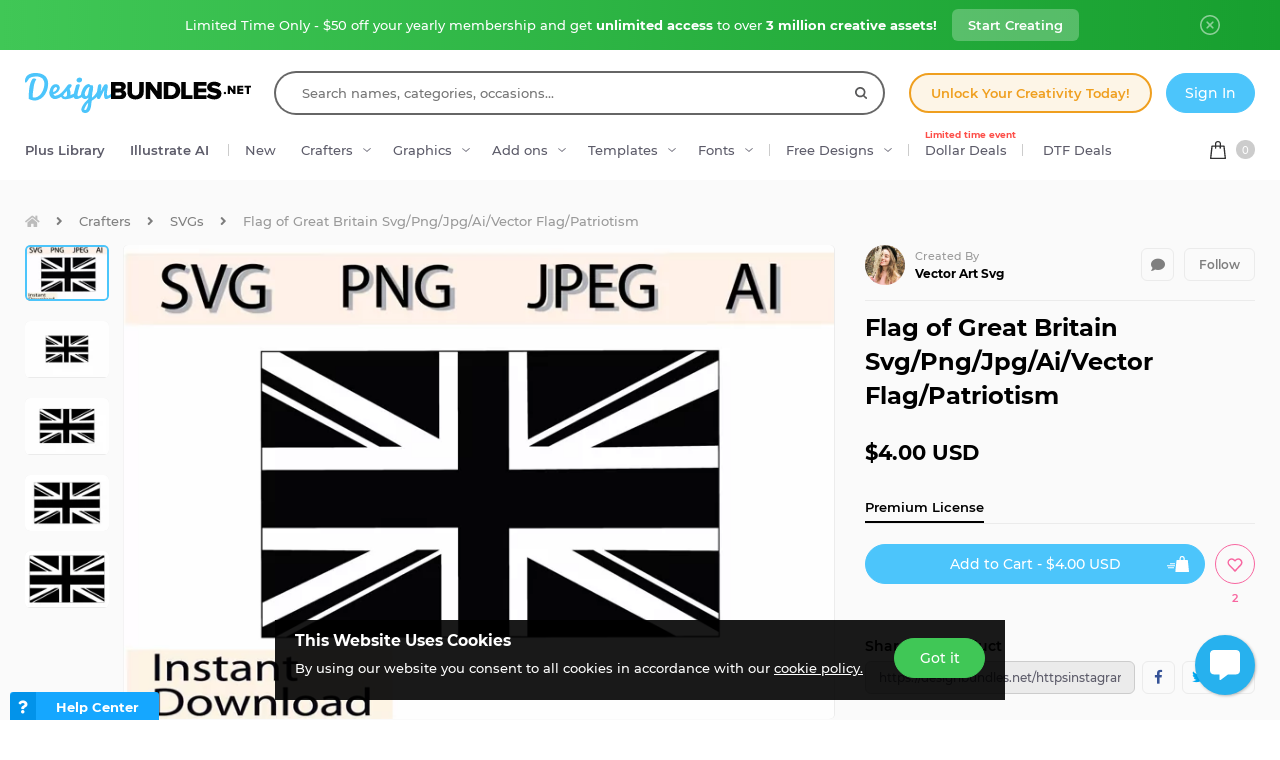

--- FILE ---
content_type: text/html; charset=utf-8
request_url: https://designbundles.net/httpsinstagramcomtetnazarovaigshi/2049665-flag-of-great-britain-svg-png-jpg-ai-vector-flag-p
body_size: 47997
content:
<!DOCTYPE html>
<html lang="en">
  <head>
    <meta charset="utf-8">
    <meta http-equiv="X-UA-Compatible" content="IE=edge">
    <meta name="X-CSRF-TOKEN" content="1FHXUQDYNEXLA9Df5Gy0vtHF6yzQkIATH2EyV4zpp9U">    <meta name="viewport" content="width=device-width, initial-scale=1, maximum-scale=1">
    <title>Flag of Great Britain Svg/Png/Jpg/Ai/Vector Flag/Patriotism</title>
    <meta name="description" content="Download Flag of Great Britain Svg/Png/Jpg/Ai/Vector Flag/Patriotism (2049665) instantly now! Trusted by millions + EASY to use Design Files + Full Support."/>    <meta name="keywords" content="clip art,transfer,paper cut,vector flag,printable file,vinil sticker,silhoette cut,digital files for cnc,patriot of canada,flag of great britain">    <meta property="article:author" content="https://www.facebook.com/designbundles" />
    <link rel="canonical" href="https://designbundles.net/httpsinstagramcomtetnazarovaigshi/2049665-flag-of-great-britain-svg-png-jpg-ai-vector-flag-p" />    <meta property="fb:app_id" content="497944513746297" />
        <meta property="og:type" content="product">
            <meta property="og:site_name" content="DesignBundles.net" />
    <meta property="og:image" content="https://i.fbcd.co/products/resized/resized-750-500/flag-of-great-britain-c9b89a91e69015a482ede24325a53ac45e9193bf84fd41c759fafe52e36256c4.jpg" />    <meta property="og:title" content="Flag of Great Britain Svg/Png/Jpg/Ai/Vector Flag/Patriotism" />    <meta property="og:description" content="Download Flag of Great Britain Svg/Png/Jpg/Ai/Vector Flag/Patriotism (2049665) instantly now! Trusted by millions + EASY to use Design Files + Full Support."/>    <meta property="og:url" content="https://designbundles.net/httpsinstagramcomtetnazarovaigshi/2049665-flag-of-great-britain-svg-png-jpg-ai-vector-flag-p" />    <meta property="og:locale" content="en_US" />
    <meta property="og:image:url" content="https://i.fbcd.co/products/resized/resized-750-500/flag-of-great-britain-c9b89a91e69015a482ede24325a53ac45e9193bf84fd41c759fafe52e36256c4.jpg" />    <meta property="og:image:secure_url" content="https://i.fbcd.co/products/resized/resized-750-500/flag-of-great-britain-c9b89a91e69015a482ede24325a53ac45e9193bf84fd41c759fafe52e36256c4.jpg" />    <meta property="og:image:width" content="750" />    <meta property="og:image:height" content="500" />        
            <meta property="og:price" content="4">
        <meta property="og:price:amount" content="4">
        <meta property="og:price:standard_amount" content="4">
        <meta property="og:price:currency" content="USD">
        <meta property="og:currency_code" content="USD">
        <meta property="product:availability" content="in stock">
        <meta property="product:condition" content="new">
        <meta property="product:retailer_item_id" content="2049665">
    
            <meta property="og:image:alt" content="Flag of Great Britain Svg/Png/Jpg/Ai/Vector Flag/Patriotism" />    <meta property="og:brand" content="Vector Art Svg">
    <meta property="og:product_id" content="2049665">
    <meta property="og:provider_name" content="Font Bundles">
    <meta property="product:category" content="Crafters">
    <meta property="product:price:amount" content="4">
    <meta property="product:price:currency" content="USD">
    <meta property="product:retailer_category" content="Crafters">
    <meta property="product:product_link" content="https://designbundles.net/httpsinstagramcomtetnazarovaigshi/2049665-flag-of-great-britain-svg-png-jpg-ai-vector-flag-p">
    <meta name="twitter:card" content="product">
    <meta name="twitter:title" content="Flag of Great Britain Svg/Png/Jpg/Ai/Vector Flag/Patriotism">
        <meta name="twitter:description" content="Download Flag of Great Britain Svg/Png/Jpg/Ai/Vector Flag/Patriotism (2049665) instantly now! Trusted by millions + EASY to use Design Files + Full Support.">
    <meta name="twitter:image" content="https://i.fbcd.co/products/resized/resized-750-500/flag-of-great-britain-c9b89a91e69015a482ede24325a53ac45e9193bf84fd41c759fafe52e36256c4.jpg">
    <meta name="twitter:image:width" content="750">
    <meta name="twitter:image:height" content="500">
    <meta name="twitter:data1" content="$4">
    <meta name="twitter:label1" content="Price">
    <meta name="twitter:data2" content="Vector Art Svg">
    <meta name="twitter:label2" content="Store">
    <meta name="twitter:domain" content="designbundles.net">
        
    <meta property="product:is_cwp" content="cwp"/>
    <meta property="product:is_cwp_updated_at" content="2022-11-05 12:55:00"/>          <link rel="preconnect" href="//fbcd.co" crossorigin>
      <link rel="preconnect" href="//accounts.google.com" crossorigin>
      <link rel="preconnect" href="//www.googletagmanager.com" crossorigin>
      <link rel="preconnect" href="//connect.facebook.net" crossorigin>
      <link rel="preconnect" href="//cdn.jsdelivr.net" crossorigin>
      <link rel="preconnect" href="//www.googleadservices.com" crossorigin>
      <link rel="preconnect" href="//www.google-analytics.com" crossorigin>
      <link rel="preconnect" href="//www.facebook.com" crossorigin>
      <link rel="preconnect" href="//stats.g.doubleclick.net" crossorigin>
      <link rel="preconnect" href="//www.google.com" crossorigin>


    <link rel="preload" as="image" href="https://i.fbcd.co/products/resized/resized-750-500/flag-of-great-britain-c9b89a91e69015a482ede24325a53ac45e9193bf84fd41c759fafe52e36256c4.webp" media="(max-width: 767px)" type="image/webp" imagesrcset="https://i.fbcd.co/products/resized/resized-360-240/flag-of-great-britain-c9b89a91e69015a482ede24325a53ac45e9193bf84fd41c759fafe52e36256c4.webp 1x, https://i.fbcd.co/products/resized/resized-750-500/flag-of-great-britain-c9b89a91e69015a482ede24325a53ac45e9193bf84fd41c759fafe52e36256c4.webp 2x">
    <link rel="preload" as="image" href="https://i.fbcd.co/products/resized/resized-1500-1000/flag-of-great-britain-c9b89a91e69015a482ede24325a53ac45e9193bf84fd41c759fafe52e36256c4.webp" media="(min-width: 767px)" type="image/webp" imagesrcset="https://i.fbcd.co/products/resized/resized-750-500/flag-of-great-britain-c9b89a91e69015a482ede24325a53ac45e9193bf84fd41c759fafe52e36256c4.webp 1x, https://i.fbcd.co/products/resized/resized-1500-1000/flag-of-great-britain-c9b89a91e69015a482ede24325a53ac45e9193bf84fd41c759fafe52e36256c4.webp 2x">

    <link rel="preload" as="font" href="https://fbcd.co/fonts/montserrat/montserrat-medium.woff2" type="font/woff2" crossorigin>
    <link rel="preload" as="font" href="https://fbcd.co/fonts/montserrat/montserrat-semibold.woff2" type="font/woff2" crossorigin>
    <link rel="preload" as="font" href="https://fbcd.co/fonts/montserrat/montserrat-bold.woff2" type="font/woff2" crossorigin>
    <link rel="preload" as="font" href="https://fbcd.co/css/font-awesome/5.7.1/fonts/fa-db-production-1.5.woff2" type="font/woff2" crossorigin>

    <link href="https://fbcd.co/css/site/site_product.css?v=3.3.87" rel="stylesheet">
          <link rel="stylesheet" href="https://fbcd.co/css/font-awesome/5.7.1/css/fa-production-2.1.min.css?v=3.3.87">

            <link rel="shortcut icon" href="https://fbcd.co/images/favicon/designbundles/favicon.ico" type="image/x-icon">
    <link rel="icon" href="https://fbcd.co/images/favicon/designbundles/favicon.ico" type="image/x-icon">
    <link rel="apple-touch-icon" sizes="57x57" href="https://fbcd.co/images/favicon/designbundles/apple-icon-57x57.png">
    <link rel="apple-touch-icon" sizes="60x60" href="https://fbcd.co/images/favicon/designbundles/apple-icon-60x60.png">
    <link rel="apple-touch-icon" sizes="72x72" href="https://fbcd.co/images/favicon/designbundles/apple-icon-72x72.png">
    <link rel="apple-touch-icon" sizes="76x76" href="https://fbcd.co/images/favicon/designbundles/apple-icon-76x76.png">
    <link rel="apple-touch-icon" sizes="114x114" href="https://fbcd.co/images/favicon/designbundles/apple-icon-114x114.png">
    <link rel="apple-touch-icon" sizes="120x120" href="https://fbcd.co/images/favicon/designbundles/apple-icon-120x120.png">
    <link rel="apple-touch-icon" sizes="144x144" href="https://fbcd.co/images/favicon/designbundles/apple-icon-144x144.png">
    <link rel="apple-touch-icon" sizes="152x152" href="https://fbcd.co/images/favicon/designbundles/apple-icon-152x152.png">
    <link rel="apple-touch-icon" sizes="180x180" href="https://fbcd.co/images/favicon/designbundles/apple-icon-180x180.png">
    <link rel="icon" type="image/png" sizes="192x192"  href="https://fbcd.co/images/favicon/designbundles/android-icon-192x192.png">
    <link rel="icon" type="image/png" sizes="32x32" href="https://fbcd.co/images/favicon/designbundles/favicon-32x32.png">
    <link rel="icon" type="image/png" sizes="96x96" href="https://fbcd.co/images/favicon/designbundles/favicon-96x96.png">
    <link rel="icon" type="image/png" sizes="16x16" href="https://fbcd.co/images/favicon/designbundles/favicon-16x16.png">
    <link rel="manifest" href="https://fbcd.co/images/favicon/designbundles/manifest.json">
    <meta name="msapplication-TileColor" content="#ffffff">
    <meta name="msapplication-TileImage" content="https://fbcd.co/images/favicon/designbundles/ms-icon-144x144.png">
    <meta name="theme-color" content="#ffffff">
    <meta name="messaging-sender" content="256308168499">
              <script type="74af452b610229b38082a803-text/javascript">
            window.dataLayer = window.dataLayer || [];
            dataLayer = [{
                            }];
                                            </script>
        <!-- Google Tag Manager -->
        <script type="74af452b610229b38082a803-text/javascript">(function(w,d,s,l,i){w[l]=w[l]||[];w[l].push({'gtm.start':
                    new Date().getTime(),event:'gtm.js'});var f=d.getElementsByTagName(s)[0],
                j=d.createElement(s),dl=l!='dataLayer'?'&l='+l:'';j.async=true;j.src=
                '//www.googletagmanager.com/gtm.js?id='+i+dl;f.parentNode.insertBefore(j,f);
            })(window,document,'script','dataLayer','GTM-KMD6GWG');</script>
        <!-- End Google Tag Manager -->
    <script type="74af452b610229b38082a803-text/javascript">
    !function(f,b,e,v,n,t,s){if(f.fbq)return;n=f.fbq=function(){n.callMethod?
    n.callMethod.apply(n,arguments):n.queue.push(arguments)};if(!f._fbq)f._fbq=n;
    n.push=n;n.loaded=!0;n.version='2.0';n.queue=[];t=b.createElement(e);t.async=!0;
    t.src=v;s=b.getElementsByTagName(e)[0];s.parentNode.insertBefore(t,s)}(window,
    document,'script','//connect.facebook.net/en_US/fbevents.js');
        fbq('init', '1015039665226867');
        fbq('track', "PageView");
        
    	fbq('track', 'ViewContent', {
    	  content_ids: ['2049665'],
    	  content_type: 'product',
    	  value: 4,
    	  currency: 'USD'
    	});</script>
    <script type="74af452b610229b38082a803-text/javascript">
        function deferJsLoad (s, l, i, d) {
            window.addEventListener('load', function () {
                var t = document.createElement('script');
                t.async = !0;
                t.src = s;
                if (typeof l == 'function') t.onload = l;
                if (i) t.id = i;
                if (typeof d === 'undefined') {
                    document.getElementsByTagName("head")[0].appendChild(t);
                } else {
                    setTimeout(function () {
                        document.getElementsByTagName("head")[0].appendChild(t);
                    }, d);
                }
            });
        }
    </script>

        <script type="74af452b610229b38082a803-text/javascript">
        var typesenseHost                          = '43vdfu5b68zqrgk2p.a1.typesense.net';
        var typesenseSearchKey                     = 'iRA3W3ZdAzb1jQNNkAPaoAoH6pC5LtiV';
        var typesensePort                          = '443';
        var typesenseProtocol                      = 'https';
        var typesenseProductCollectionNewest       = 'product_new';
        var typesenseProductCollectionTrending     = 'product_new';
        var typesenseBlogPostCollection            = 'blog_posts';
        var typesenseDesignSchoolPostCollection    = 'design_school_posts';
        var typesenseDesignSchoolPostCollectionNewest  = 'design_school_posts';
        var typesenseDesignSchoolPostCollectionRelevant = 'design_school_posts';
        var typesenseProductCollectionPlus         = 'product_new';
        var typesenseProductCollectionBF           = 'product_bf';

        var typesenseSortProductCollectionOldest       = 'product_new/sort/product_publish_date_timestamp:asc';
        var typesenseSortProductCollectionTrending     = 'product_new/sort/product_weekly_trending:desc';
        var typesenseSortProductCollectionNewest       = 'product_new/sort/product_publish_date_timestamp:desc';
        var typesenseSortProductCollectionMostRelevant       = 'product_new/sort/product_id:desc';
        var typesenseSortProductCollectionFreeTrending     = 'product_free/sort/product_weekly_trending:desc';
        var typesenseSortProductCollectionFreeNewest       = 'product_free/sort/product_publish_date_timestamp:desc';
        var typesenseSortDesignSchoolPostCollectionNewest = 'design_school_posts/sort/published_timestamp:desc';
        var typesenseSortDesignSchoolPostCollectionRelevant = 'design_school_posts'; //default sort

        var typesenseProductCollection           = 'product_new';
        var typesenseStoreCollection             = 'store';
        var typesenseSuggestionCollection         = 'products_query_suggestions';
        var typesenseProductCollectionFree       = 'product_free';
        var typesenseProductCollectionFreeSearch = 'product_free';

        // eventually delete algolia 
        var algoliaAppId                    = 'JOA2UQH3Q1';
        var algoliaSearchKey                = '56b214761d44ff3b8d0105706a790293';
        var algoliaProductIndex             = 'product';
        var algoliaStoreIndex               = 'store';
        var algoliaSuggestionsIndex         = 'products_query_suggestions';
        var algoliaBfProductIndex           = 'bf_product';
        var algoliaProductIndexPriceAsc     = 'product_price_asc';
        var algoliaProductIndexPriceDesc    = 'product_price_desc';
        var algoliaProductIndexNewest       = 'product_newest';
        var algoliaProductIndexOldest       = 'product_oldest';
        var algoliaProductIndexTrending     = 'product_trending';
        var algoliaProductIndexPlus         = 'product_plus';
        var algoliaProductIndexPlusOldest   = 'product_plus_oldest';
        var algoliaProductIndexPlusNewest   = 'product_plus_newest';
        var algoliaProductIndexCollections  = 'product_collections';
        var algoliaProductIndexCategories   = 'product_categories';
        var algoliaProductIndexHomepage     = 'product_homepage';
        var algoliaProductIndexFree         = 'product_free';
        var algoliaProductIndexFreeTrending = 'product_free_trending';
        var algoliaProductIndexFreeNewest   = 'product_free_newest';
        var algoliaProductIndexFreeSearch   = 'product_free_search';

        var algoliaDesignSchoolPostIndex    = 'design_school_index';
        var algoliaDesignSchoolPostIndexNewest  = 'design_school_index_new';
        var algoliaDesignSchoolPostIndexRelevant = 'design_school_index_relevant';

        var algoliaCurrentIndex;

    </script>
        <!-- Hotjar -->
        <script type="74af452b610229b38082a803-text/javascript">
            (function (h, o, t, j, a, r) {
                h.hj = h.hj || function () {
                    (h.hj.q = h.hj.q || []).push(arguments)
                };
                h._hjSettings = {
                    hjid:1052228,
                    hjsv:6};
                a = o.getElementsByTagName('head')[0];
                r = o.createElement('script');
                r.async = 1;
                r.src = t + h._hjSettings.hjid + j + h._hjSettings.hjsv;
                a.appendChild(r);
            })(window, document, '//static.hotjar.com/c/hotjar-', '.js?sv=');
        </script>
        <!-- End HotJar -->
                 <script type="application/ld+json">
     {"@context":"http://schema.org","@type":"Product","SKU":2049665,"productId":2049665,"url":"https://designbundles.net/httpsinstagramcomtetnazarovaigshi/2049665-flag-of-great-britain-svg-png-jpg-ai-vector-flag-p","name":"Flag of Great Britain SvgPngJpgAiVector FlagPatriotism","description":"Flag of Great Britain SvgPngJpgAiVector FlagPatriotism by Vector Art Svg available for $4 at DesignBundles.net","brand":{"@type":"Brand","@context":"https://schema.org/","name":"Vector Art Svg"},"releaseDate":"2022-07-23 10:00:00","category":"Software > Digital Goods","offers":[{"@type":"Offer","availability":"http://schema.org/InStock","priceCurrency":"USD","price":"4.00","priceSpecification":[{"@type":"UnitPriceSpecification","priceType":"https://schema.org/ListPrice","price":"4.00"}]}],"image":[{"@context":"https://schema.org/","@type":"ImageObject","contentUrl":"https://i.fbcd.co/products/original/flag-of-great-britain-c9b89a91e69015a482ede24325a53ac45e9193bf84fd41c759fafe52e36256c4.jpg","thumbnail":"https://i.fbcd.co/products/resized/resized-360-240/flag-of-great-britain-c9b89a91e69015a482ede24325a53ac45e9193bf84fd41c759fafe52e36256c4.jpg","license":"https://designbundles.net/license","acquireLicensePage":"https://designbundles.net/httpsinstagramcomtetnazarovaigshi/2049665-flag-of-great-britain-svg-png-jpg-ai-vector-flag-p","creditText":"Flag of Great Britain SvgPngJpgAiVector FlagPatriotism","caption":"Flag of Great Britain SvgPngJpgAiVector FlagPatriotism","creator":{"@type":"Person","name":"Vector Art Svg"},"copyrightHolder":"Vector Art Svg","copyrightNotice":"Vector Art Svg"},{"@context":"https://schema.org/","@type":"ImageObject","contentUrl":"https://i.fbcd.co/products/original/2-01-430f3110c9c5f7e0ec6d62663b82ecaff8d66404efadb58d81237833b50b7759.jpg","thumbnail":"https://i.fbcd.co/products/resized/resized-360-240/2-01-430f3110c9c5f7e0ec6d62663b82ecaff8d66404efadb58d81237833b50b7759.jpg","license":"https://designbundles.net/license","acquireLicensePage":"https://designbundles.net/httpsinstagramcomtetnazarovaigshi/2049665-flag-of-great-britain-svg-png-jpg-ai-vector-flag-p","creditText":"Flag of Great Britain SvgPngJpgAiVector FlagPatriotism Image 2","caption":"Flag of Great Britain SvgPngJpgAiVector FlagPatriotism Image 2","creator":{"@type":"Person","name":"Vector Art Svg"},"copyrightHolder":"Vector Art Svg","copyrightNotice":"Vector Art Svg"},{"@context":"https://schema.org/","@type":"ImageObject","contentUrl":"https://i.fbcd.co/products/original/3-01-13fa9a70124ba7f92b8631c56cdcb83da2b11a7f076214218b50379b481a5dcb.jpg","thumbnail":"https://i.fbcd.co/products/resized/resized-360-240/3-01-13fa9a70124ba7f92b8631c56cdcb83da2b11a7f076214218b50379b481a5dcb.jpg","license":"https://designbundles.net/license","acquireLicensePage":"https://designbundles.net/httpsinstagramcomtetnazarovaigshi/2049665-flag-of-great-britain-svg-png-jpg-ai-vector-flag-p","creditText":"Flag of Great Britain SvgPngJpgAiVector FlagPatriotism Image 3","caption":"Flag of Great Britain SvgPngJpgAiVector FlagPatriotism Image 3","creator":{"@type":"Person","name":"Vector Art Svg"},"copyrightHolder":"Vector Art Svg","copyrightNotice":"Vector Art Svg"},{"@context":"https://schema.org/","@type":"ImageObject","contentUrl":"https://i.fbcd.co/products/original/4-01-e5c1db6feae4c5cb5a11bd7b25ceba338604f6a7e27427eea4bcb42e14decbe3.jpg","thumbnail":"https://i.fbcd.co/products/resized/resized-360-240/4-01-e5c1db6feae4c5cb5a11bd7b25ceba338604f6a7e27427eea4bcb42e14decbe3.jpg","license":"https://designbundles.net/license","acquireLicensePage":"https://designbundles.net/httpsinstagramcomtetnazarovaigshi/2049665-flag-of-great-britain-svg-png-jpg-ai-vector-flag-p","creditText":"Flag of Great Britain SvgPngJpgAiVector FlagPatriotism Image 4","caption":"Flag of Great Britain SvgPngJpgAiVector FlagPatriotism Image 4","creator":{"@type":"Person","name":"Vector Art Svg"},"copyrightHolder":"Vector Art Svg","copyrightNotice":"Vector Art Svg"},{"@context":"https://schema.org/","@type":"ImageObject","contentUrl":"https://i.fbcd.co/products/original/5-01-0f5aa9b5fd80001c272ba9e032ad803eb5809c88eaf36692720f4f9d8378064b.jpg","thumbnail":"https://i.fbcd.co/products/resized/resized-360-240/5-01-0f5aa9b5fd80001c272ba9e032ad803eb5809c88eaf36692720f4f9d8378064b.jpg","license":"https://designbundles.net/license","acquireLicensePage":"https://designbundles.net/httpsinstagramcomtetnazarovaigshi/2049665-flag-of-great-britain-svg-png-jpg-ai-vector-flag-p","creditText":"Flag of Great Britain SvgPngJpgAiVector FlagPatriotism Image 5","caption":"Flag of Great Britain SvgPngJpgAiVector FlagPatriotism Image 5","creator":{"@type":"Person","name":"Vector Art Svg"},"copyrightHolder":"Vector Art Svg","copyrightNotice":"Vector Art Svg"}],"logo":"https://fbcd.co/images/avatars/66c9192bf57c8bc742c7ba7d7e76c5be.jpg"}        </script>
               <script type="application/ld+json">
    [{"@context":"https://schema.org","@type":"BreadcrumbList","itemListElement":[{"@type":"ListItem","position":1,"name":"Crafters","item":"https://designbundles.net/craft"},{"@type":"ListItem","position":2,"name":"SVGs","item":"https://designbundles.net/craft/svgs"},{"@type":"ListItem","position":3,"name":"Flag of Great Britain SvgPngJpgAiVector FlagPatriotism"}]},{"@context":"https://schema.org","@type":"BreadcrumbList","itemListElement":[{"@type":"ListItem","position":1,"name":"Vector Art Svg","item":"https://designbundles.net/httpsinstagramcomtetnazarovaigshi"},{"@type":"ListItem","position":2,"name":"Flag of Great Britain SvgPngJpgAiVector FlagPatriotism"}]}]    </script>
      <script type="application/ld+json">{"@context":"https://schema.org/","@type":"ImageObject","contentUrl":"https://i.fbcd.co/products/original/flag-of-great-britain-c9b89a91e69015a482ede24325a53ac45e9193bf84fd41c759fafe52e36256c4.jpg","thumbnail":"https://i.fbcd.co/products/resized/resized-360-240/flag-of-great-britain-c9b89a91e69015a482ede24325a53ac45e9193bf84fd41c759fafe52e36256c4.jpg","license":"https://designbundles.net/license","acquireLicensePage":"https://designbundles.net/httpsinstagramcomtetnazarovaigshi/2049665-flag-of-great-britain-svg-png-jpg-ai-vector-flag-p","creditText":"Flag of Great Britain SvgPngJpgAiVector FlagPatriotism","caption":"Flag of Great Britain SvgPngJpgAiVector FlagPatriotism","creator":{"@type":"Person","name":"Vector Art Svg"},"copyrightHolder":"Vector Art Svg","copyrightNotice":"Vector Art Svg"}</script><script type="application/ld+json">{"@context":"https://schema.org/","@type":"ImageObject","contentUrl":"https://i.fbcd.co/products/original/2-01-430f3110c9c5f7e0ec6d62663b82ecaff8d66404efadb58d81237833b50b7759.jpg","thumbnail":"https://i.fbcd.co/products/resized/resized-360-240/2-01-430f3110c9c5f7e0ec6d62663b82ecaff8d66404efadb58d81237833b50b7759.jpg","license":"https://designbundles.net/license","acquireLicensePage":"https://designbundles.net/httpsinstagramcomtetnazarovaigshi/2049665-flag-of-great-britain-svg-png-jpg-ai-vector-flag-p","creditText":"Flag of Great Britain SvgPngJpgAiVector FlagPatriotism Image 2","caption":"Flag of Great Britain SvgPngJpgAiVector FlagPatriotism Image 2","creator":{"@type":"Person","name":"Vector Art Svg"},"copyrightHolder":"Vector Art Svg","copyrightNotice":"Vector Art Svg"}</script><script type="application/ld+json">{"@context":"https://schema.org/","@type":"ImageObject","contentUrl":"https://i.fbcd.co/products/original/3-01-13fa9a70124ba7f92b8631c56cdcb83da2b11a7f076214218b50379b481a5dcb.jpg","thumbnail":"https://i.fbcd.co/products/resized/resized-360-240/3-01-13fa9a70124ba7f92b8631c56cdcb83da2b11a7f076214218b50379b481a5dcb.jpg","license":"https://designbundles.net/license","acquireLicensePage":"https://designbundles.net/httpsinstagramcomtetnazarovaigshi/2049665-flag-of-great-britain-svg-png-jpg-ai-vector-flag-p","creditText":"Flag of Great Britain SvgPngJpgAiVector FlagPatriotism Image 3","caption":"Flag of Great Britain SvgPngJpgAiVector FlagPatriotism Image 3","creator":{"@type":"Person","name":"Vector Art Svg"},"copyrightHolder":"Vector Art Svg","copyrightNotice":"Vector Art Svg"}</script><script type="application/ld+json">{"@context":"https://schema.org/","@type":"ImageObject","contentUrl":"https://i.fbcd.co/products/original/4-01-e5c1db6feae4c5cb5a11bd7b25ceba338604f6a7e27427eea4bcb42e14decbe3.jpg","thumbnail":"https://i.fbcd.co/products/resized/resized-360-240/4-01-e5c1db6feae4c5cb5a11bd7b25ceba338604f6a7e27427eea4bcb42e14decbe3.jpg","license":"https://designbundles.net/license","acquireLicensePage":"https://designbundles.net/httpsinstagramcomtetnazarovaigshi/2049665-flag-of-great-britain-svg-png-jpg-ai-vector-flag-p","creditText":"Flag of Great Britain SvgPngJpgAiVector FlagPatriotism Image 4","caption":"Flag of Great Britain SvgPngJpgAiVector FlagPatriotism Image 4","creator":{"@type":"Person","name":"Vector Art Svg"},"copyrightHolder":"Vector Art Svg","copyrightNotice":"Vector Art Svg"}</script><script type="application/ld+json">{"@context":"https://schema.org/","@type":"ImageObject","contentUrl":"https://i.fbcd.co/products/original/5-01-0f5aa9b5fd80001c272ba9e032ad803eb5809c88eaf36692720f4f9d8378064b.jpg","thumbnail":"https://i.fbcd.co/products/resized/resized-360-240/5-01-0f5aa9b5fd80001c272ba9e032ad803eb5809c88eaf36692720f4f9d8378064b.jpg","license":"https://designbundles.net/license","acquireLicensePage":"https://designbundles.net/httpsinstagramcomtetnazarovaigshi/2049665-flag-of-great-britain-svg-png-jpg-ai-vector-flag-p","creditText":"Flag of Great Britain SvgPngJpgAiVector FlagPatriotism Image 5","caption":"Flag of Great Britain SvgPngJpgAiVector FlagPatriotism Image 5","creator":{"@type":"Person","name":"Vector Art Svg"},"copyrightHolder":"Vector Art Svg","copyrightNotice":"Vector Art Svg"}</script>      <script type="74af452b610229b38082a803-text/javascript">
          const LANGUAGE = "en";
      </script>


<link rel="alternate" hreflang="en" href="https://designbundles.net/httpsinstagramcomtetnazarovaigshi/2049665-flag-of-great-britain-svg-png-jpg-ai-vector-flag-p" />
<link rel="alternate" hreflang="x-default" href="https://designbundles.net/httpsinstagramcomtetnazarovaigshi/2049665-flag-of-great-britain-svg-png-jpg-ai-vector-flag-p" />

</head>
 <body class="designbundles-theme plus-banner-on">
<!-- Google Tag Manager (noscript) -->
<noscript><iframe src="//www.googletagmanager.com/ns.html?id=GTM-KMD6GWG" height="0" width="0" style="display:none;visibility:hidden"></iframe></noscript>
<!-- End Google Tag Manager (noscript) -->
<noscript><img height="1" width="1" src="//www.facebook.com/tr?id=1015039665226867&ev=PageView&noscript=1" alt="facebook-tracking"/></noscript>
            <!-- Normal Plus Banner -->
            <div class="sticky-plus green">
                <div class="container">
                    <a href="https://designbundles.net/plus-signup-redirect?plan=unlimited-yearly&discount=january-yearly-offer">
                        <span class="part offer">
                            Limited Time Only - $50 off your yearly membership and get&nbsp;<b>unlimited access</b>&nbsp;to over&nbsp;<b>3 million creative assets!</b>
                        </span>
                        <span class="part">
                            <span class="btn-secondary sticky-desktop">Start Creating</span>
                            <span class="btn-secondary sticky-mobile">Start Creating</span>
                            <span class="btn-secondary part-close visible-down-md closeStickyBanner" data-banner-id="green">Maybe Later</span>
                        </span>
                    </a>
                    <div class="part-close hidden-down-md">
                        <span class="plus-close closeStickyBanner" title="Close" data-banner-id="green">
                            <svg xmlns="http://www.w3.org/2000/svg" viewBox="0 0 512 512" width="20" height="20"><path d="M256 0C114.508 0 0 114.497 0 256c0 141.493 114.497 256 256 256 141.492 0 256-114.497 256-256C512 114.507 397.503 0 256 0zm0 472c-119.384 0-216-96.607-216-216 0-119.385 96.607-216 216-216 119.384 0 216 96.607 216 216 0 119.385-96.607 216-216 216z" fill="#FFF"/><path d="M343.586 315.302L284.284 256l59.302-59.302c7.81-7.81 7.811-20.473.001-28.284-7.812-7.811-20.475-7.81-28.284 0L256 227.716l-59.303-59.302c-7.809-7.811-20.474-7.811-28.284 0-7.81 7.811-7.81 20.474.001 28.284L227.716 256l-59.302 59.302c-7.811 7.811-7.812 20.474-.001 28.284 7.813 7.812 20.476 7.809 28.284 0L256 284.284l59.303 59.302c7.808 7.81 20.473 7.811 28.284 0s7.81-20.474-.001-28.284z" fill="#FFF"/></svg>
                        </span>
                    </div>
                </div> 
            </div>
            <!-- <div class="sticky-plus">
                <div class="container">
                    <a href="">
                        <span class="part offer">
                            <span class="hidden-down-md">
                                <span class="text">
                                    Unlimited Downloads
                                    <span class="dot"> • </span>
                                    15% off Marketplace Purchases
                                    <span class="dot"> • </span> Exclusive Software Access
                                </span>
                            </span>
                            <span class="visible-down-md mobile-text-container">
                                <span class="text">
                                    <span class="dot"> • </span> Unlimited Downloads <br />
                                    <span class="dot"> • </span> 15% off Marketplace Purchases <br />
                                    <span class="dot"> • </span> Exclusive Software Access <br />
                                </span>
                            </span>
                        </span>
                        <span class="part">
                            <span class="btn-secondary sticky-desktop">Start your Free Trial</span>
                            <span class="btn-secondary sticky-mobile">Start your Free Trial</span>
                            <span class="btn-secondary part-close visible-down-md closeStickyBanner">Maybe Later</span>
                        </span>
                    </a>
                    <div class="part-close hidden-down-md">
                        <span class="plus-close closeStickyBanner" title="Close">
                            <svg xmlns="http://www.w3.org/2000/svg" viewBox="0 0 512 512" width="20" height="20"><path d="M256 0C114.508 0 0 114.497 0 256c0 141.493 114.497 256 256 256 141.492 0 256-114.497 256-256C512 114.507 397.503 0 256 0zm0 472c-119.384 0-216-96.607-216-216 0-119.385 96.607-216 216-216 119.384 0 216 96.607 216 216 0 119.385-96.607 216-216 216z" fill="#FFF"/><path d="M343.586 315.302L284.284 256l59.302-59.302c7.81-7.81 7.811-20.473.001-28.284-7.812-7.811-20.475-7.81-28.284 0L256 227.716l-59.303-59.302c-7.809-7.811-20.474-7.811-28.284 0-7.81 7.811-7.81 20.474.001 28.284L227.716 256l-59.302 59.302c-7.811 7.811-7.812 20.474-.001 28.284 7.813 7.812 20.476 7.809 28.284 0L256 284.284l59.303 59.302c7.808 7.81 20.473 7.811 28.284 0s7.81-20.474-.001-28.284z" fill="#FFF"/></svg>
                        </span>
                    </div>
                </div> 
            </div> -->

                        
<!-- Admin Control Bar -->

<header class="site-header" id="site-header">
        <div class='container site-header__container'>
        <div class="site-header__top -main-page-only">
                        <div class='site-header__logo-flex'>
                <a href='https://designbundles.net' class='header__logo-img' onclick="if (!window.__cfRLUnblockHandlers) return false; dataLayer.push({'event': 'GTMevent', 'eventLabel': 'Header Logo Link', 'eventAction': 'Header Link', 'eventCategory': 'Internal Link'});" data-cf-modified-74af452b610229b38082a803-="">
                    <img src="https://fbcd.co/images/logos/_design-bundles-logo/blueblack.min2.svg" title="Design Bundles" alt="Design Bundles" style="height: 40px;" />                </a>
            </div>

            <div class="site-header__search-flex">
                <div class="header-search" id="headerSearch">
                    <form method="get" action="https://designbundles.net/search" class="header-search__form autocompleteForm">
                        <input type="text" class="header-search__input autocompleteSearchBox"
                               name="search"
                               placeholder="Search names, categories, occasions..."
                               value=""
                               id="header-search-box"
                               autocomplete="off"
                               autocorrect="off"
                               autocapitalize="none"
                               spellcheck="false"
                               auto-close='1'
                               required
                        >
                        <div class='header-search__preloader placeholderContainer'> &nbsp; </div>
                        <span class='header-search__clear-btn autocompleteClearBtn'> </span>
                        <button class='header-search__submit-btn autocompleteSubmitBtn'></button>
                    </form>
                    <div class='header-search__dropdown autocompleteResultsContainer'> &nbsp; </div>
                </div>
            </div>

            <div class="site-header__top-menu-flex">
                                                <div class="site-header__top-menu-item -plus-cta-mod -desktop-only">
                    <a href="/plus-choose" onclick="if (!window.__cfRLUnblockHandlers) return false; dataLayer.push({'event': 'GTMevent', 'eventLabel': 'Header Plus Membership Link - CTA Button', 'eventAction': 'Header Link', 'eventCategory': 'Internal Link'});" class="site-header__top-menu-cta-btn" data-cf-modified-74af452b610229b38082a803-="">
                        Unlock Your Creativity Today!
                    </a>
                </div>
                                                                 <div class='site-header__top-menu-item -desktop-only'>
                                              <div id="g_id_onload"
                              data-client_id="256308168499-7h8ead03m02k2s86tdhohu3mim7p85fo.apps.googleusercontent.com"
                              data-cancel_on_tap_outside="false"
                              data-context="signin"
                              data-login_uri="https://passport.designbundles.net/authorize/google/one-tap"
                              data-return_url="https://passport.designbundles.net/authorize/google?state=4d89f48ada28e352e63d22e7ec5d98f7&scope=openid%20email%20profile&response_type=code&approval_prompt=auto&redirect_uri=https%3A%2F%2Fdesignbundles.net%2Flogin%2Fgoogle-check&client_id=authorization_code_live_client"
                         >
                         </div>
                                          <a href="https://designbundles.net/login" class='header-account__btn btn-primary -btn-solid-theme' onclick="if (!window.__cfRLUnblockHandlers) return false; dataLayer.push({'event': 'GTMevent', 'eventLabel': 'Header Login Link', 'eventAction': 'Header Link', 'eventCategory': 'Internal Link'});" data-cf-modified-74af452b610229b38082a803-="">
                        Sign In                    </a>
                </div>
                            </div>

        </div>
        <div class='site-header__bottom'>
                        <div class='site-header__category-flex'>
                <ul class='site-header__category-menu'>
                                <li class='site-header__category-item -t-semibold'>
                    <a href="https://designbundles.net/plus" class="site-header__category-link" onclick="if (!window.__cfRLUnblockHandlers) return false; dataLayer.push({'event': 'GTMevent', 'eventLabel': 'Header More Links Plus Products Link', 'eventAction': 'Header Link', 'eventCategory': 'Internal Link'});" data-cf-modified-74af452b610229b38082a803-="">Plus Library</a>
                </li>
                                <li class='site-header__category-item -t-semibold -desktop-only'>
                    <a href="https://designbundles.net/illustrate-ai" onclick="if (!window.__cfRLUnblockHandlers) return false; dataLayer.push({'event': 'GTMevent', 'eventLabel': 'Header IllustrateAI Link', 'eventAction': 'IllustrateAI Link', 'eventCategory': 'Internal Link'});" class="site-header__category-link categoryLink" data-category-name='illustrateai' data-cf-modified-74af452b610229b38082a803-="">Illustrate AI</a>
                    <span class='site-header__category-divider'> </span>
                </li>
                                <li class='site-header__category-item -desktop-only'>
                                            <a href="https://designbundles.net/new-products" class="site-header__category-link" onclick="if (!window.__cfRLUnblockHandlers) return false; dataLayer.push({'event': 'GTMevent', 'eventLabel': 'Header New Products Link', 'eventAction': 'New Products Link', 'eventCategory': 'Internal Link'});" data-cf-modified-74af452b610229b38082a803-="">New</a>
                                    </li>
                                                                        <li class='site-header__category-item ' title="Crafters"> <!-- ID 61 = photos -->
                                <a href="https://designbundles.net/craft" onclick="if (!window.__cfRLUnblockHandlers) return false; dataLayer.push({'event': 'GTMevent', 'eventLabel': 'Header Crafters Link', 'eventAction': 'Header Link', 'eventCategory': 'Internal Link'});" class="site-header__category-link -has-dropdown categoryLink" data-category-name='craft' data-cf-modified-74af452b610229b38082a803-="">Crafters </a>
                            </li>
                                                                                                <li class='site-header__category-item ' title="Graphics"> <!-- ID 61 = photos -->
                                <a href="https://designbundles.net/graphics" onclick="if (!window.__cfRLUnblockHandlers) return false; dataLayer.push({'event': 'GTMevent', 'eventLabel': 'Header Graphics Link', 'eventAction': 'Header Link', 'eventCategory': 'Internal Link'});" class="site-header__category-link -has-dropdown categoryLink" data-category-name='graphics' data-cf-modified-74af452b610229b38082a803-="">Graphics </a>
                            </li>
                                                                                                <li class='site-header__category-item -device-only' title="Photos"> <!-- ID 61 = photos -->
                                <a href="https://designbundles.net/photos" onclick="if (!window.__cfRLUnblockHandlers) return false; dataLayer.push({'event': 'GTMevent', 'eventLabel': 'Header Photos Link', 'eventAction': 'Header Link', 'eventCategory': 'Internal Link'});" class="site-header__category-link -has-dropdown categoryLink" data-category-name='photos' data-cf-modified-74af452b610229b38082a803-="">Photos </a>
                            </li>
                                                                                                <li class='site-header__category-item ' title="Add ons"> <!-- ID 61 = photos -->
                                <a href="https://designbundles.net/add-ons" onclick="if (!window.__cfRLUnblockHandlers) return false; dataLayer.push({'event': 'GTMevent', 'eventLabel': 'Header Add ons Link', 'eventAction': 'Header Link', 'eventCategory': 'Internal Link'});" class="site-header__category-link -has-dropdown categoryLink" data-category-name='add-ons' data-cf-modified-74af452b610229b38082a803-="">Add ons </a>
                            </li>
                                                                                                <li class='site-header__category-item ' title="Templates"> <!-- ID 61 = photos -->
                                <a href="https://designbundles.net/templates" onclick="if (!window.__cfRLUnblockHandlers) return false; dataLayer.push({'event': 'GTMevent', 'eventLabel': 'Header Templates Link', 'eventAction': 'Header Link', 'eventCategory': 'Internal Link'});" class="site-header__category-link -has-dropdown categoryLink" data-category-name='templates' data-cf-modified-74af452b610229b38082a803-="">Templates </a>
                            </li>
                                                                                    <li class="site-header__category-item visible-up-xs hidden-down-xl">
                        <a href="https://fontbundles.net" class="site-header__category-link categoryLink -has-dropdown" data-category-name="fonts" onclick="if (!window.__cfRLUnblockHandlers) return false; dataLayer.push({'event': 'GTMevent', 'eventLabel': 'Header Fonts Site Link', 'eventAction': 'Fonts Site Link', 'eventCategory': 'Internal Link'});" data-cf-modified-74af452b610229b38082a803-="">Fonts</a>
                        <span class='site-header__category-divider'></span>
                    </li>
                                        <li class="site-header__category-item">
                                                                    <a href="https://designbundles.net/free-design-resources" class="site-header__category-link categoryLink -has-dropdown" data-category-name="freeproducts" onclick="if (!window.__cfRLUnblockHandlers) return false; dataLayer.push({'event': 'GTMevent', 'eventLabel': 'Header Free Design Products Link', 'eventAction': 'Free Design Products Link', 'eventCategory': 'Internal Link'});" data-cf-modified-74af452b610229b38082a803-="">Free Designs</a>
                                        <span class='site-header__category-divider'></span>
                    </li>

                                                                <li class="site-header__category-item hidden-down-lg">
                            <a id="ddEventMenuLink" href="https://designbundles.net/dollar-deals" onclick="if (!window.__cfRLUnblockHandlers) return false; dataLayer.push({'event': 'GTMevent', 'eventLabel': 'Header One Dollar Deals Link', 'eventAction': 'Header Link', 'eventCategory': 'Internal Link'});" class="site-header__category-link -has-upper-text categoryLink" data-category-name="dollardeals" data-title="Limited time event" data-cf-modified-74af452b610229b38082a803-="">
                                                                    <span class="site-header__category-link__upper-text">Limited time event</span>
                                                                Dollar Deals
                            </a>
                        </li>
                    
                    <li class='site-header__category-item'>
                        <span class='site-header__category-divider'></span>

                        <a href="https://designbundles.net/dtf-dollar-event" class="site-header__category-link -has-upper-text" onclick="if (!window.__cfRLUnblockHandlers) return false; dataLayer.push({'event': 'GTMevent', 'eventLabel': 'Header DTF Dollar Event Link', 'eventAction': 'Header Link', 'eventCategory': 'Internal Link'});" data-cf-modified-74af452b610229b38082a803-="">
                                                        DTF Deals
                        </a>
                    </li>

                </ul>
            </div>

            <div id='cart-container' class='site-header__cart-flex'>
    <div class='header-cart headerDropdownContainer -locked' data-menu-name='cart'>
        <a href='/checkout' class='header-cart__btn'>
            <span class='header-cart__item-count -theme-bg  -empty  cartItems'>
                0 
            </span>
        </a>
        <div class='site-header__dropdown header-cart__dropdown headerDropdownMenu' id='cartPanel' style='display: none'>
            <div class='header-cart__header -theme-bg'>
                Your Cart
            </div>
            <div class='header-cart__no-products' id='cartNoProducts' style="">
                <strong> Your Cart is <span class="-theme-color">Empty</span> </strong>
                <div class='text-small-1 grey-text'> Add items to get started </div>
            </div>
            <div class='header-cart__body-wrapper' id="cartBodyWrapper">
                <div class="header-cart__body-scroll" id="cartScroll">
                    <div class="header-cart__products" id="cartProducts">
                                                                    </div>
                </div>
                <div class='header-cart__scroll-arrow no-select' id='cartScrollArrow'></div>
                <div class='header-cart__bottom-link no-select' id='cartBottomLink'>
                    Back to top
                </div>
            </div>
            <div class='header-cart__total' id='cartTotalRow' style="display: none">
                Total:
                <span class='r-float' id='cartTotalAmount'>$0.00 USD</span>
            </div>
                        <div class='header-cart__checkout-row'>
                <a href='/checkout' class='header-cart__checkout-btn -btn-primary -btn-solid-theme'>
                     Go to Checkout                 </a>
            </div>
        </div>
    </div>
</div>

        </div>
                <div class='site-header__category-dropdown -mobile-left-menu mobileMenuContainer' id='mobileCategories'>
            <div class='site-header__mobile-category-wrapper' id='mobileMenuSlider'>
                <div class='container site-header__category-container'>
                                        <div class='header-categories__mobile-header -theme-color -mobile-section-header -device-only'>
                        Categories                    </div>

                                                                        <div class='header-categories -craft categoryDropdown' data-category-name='craft'>
                                <a href='https://designbundles.net/craft' onclick="if (!window.__cfRLUnblockHandlers) return false; dataLayer.push({'event': 'GTMevent', 'eventLabel': 'Header Crafters Link', 'eventAction': 'Header Link', 'eventCategory': 'Internal Link'});" class='header-categories__primary-link -device-only' data-cf-modified-74af452b610229b38082a803-=""> Crafters                                    <button class='header-categories__mobile-arrow-block mobileMenuSlideLink' data-menu-target="craft" data-menu-level='1'> &nbsp; </button>
                                </a>
                                <div class='header-categories__lists -columns-7  -mobile-lvl2-cats mobileMenuPanel' data-menu-group='craft'>
                                    <div class='header-categories__mobile-header -theme-color -mobile-section-header -device-only'>
                                        Crafters                                        <div class='header-categories__mobile-back-link mobileMenuBackBtn'> Back </div>
                                    </div>
                                                                            <div class='header-categories__group'>
                                            <a href='https://designbundles.net/craft/svgs' onclick="if (!window.__cfRLUnblockHandlers) return false; dataLayer.push({'event': 'GTMevent', 'eventLabel': 'Header SVGs Link', 'eventAction': 'Header Link', 'eventCategory': 'Internal Link'});" class='header-categories__primary-link' data-cf-modified-74af452b610229b38082a803-="">
                                                SVGs                                                                                            </a>
                                                                                    </div>
                                                                                <div class='header-categories__group'>
                                            <a href='https://designbundles.net/craft/sublimation' onclick="if (!window.__cfRLUnblockHandlers) return false; dataLayer.push({'event': 'GTMevent', 'eventLabel': 'Header Sublimation Designs Link', 'eventAction': 'Header Link', 'eventCategory': 'Internal Link'});" class='header-categories__primary-link' data-cf-modified-74af452b610229b38082a803-="">
                                                Sublimation Designs                                                                                            </a>
                                                                                    </div>
                                                                                <div class='header-categories__group'>
                                            <a href='https://designbundles.net/craft/paper-cutting' onclick="if (!window.__cfRLUnblockHandlers) return false; dataLayer.push({'event': 'GTMevent', 'eventLabel': 'Header Paper Cut Templates Link', 'eventAction': 'Header Link', 'eventCategory': 'Internal Link'});" class='header-categories__primary-link' data-cf-modified-74af452b610229b38082a803-="">
                                                Paper Cut Templates                                                                                            </a>
                                                                                    </div>
                                                                                <div class='header-categories__group'>
                                            <a href='https://designbundles.net/craft/laser-cutting-designs' onclick="if (!window.__cfRLUnblockHandlers) return false; dataLayer.push({'event': 'GTMevent', 'eventLabel': 'Header Laser Cutting Designs Link', 'eventAction': 'Header Link', 'eventCategory': 'Internal Link'});" class='header-categories__primary-link' data-cf-modified-74af452b610229b38082a803-="">
                                                Laser Cutting Designs                                                                                            </a>
                                                                                    </div>
                                                                                <div class='header-categories__group'>
                                            <a href='https://designbundles.net/craft/monograms' onclick="if (!window.__cfRLUnblockHandlers) return false; dataLayer.push({'event': 'GTMevent', 'eventLabel': 'Header Monogram Designs Link', 'eventAction': 'Header Link', 'eventCategory': 'Internal Link'});" class='header-categories__primary-link' data-cf-modified-74af452b610229b38082a803-="">
                                                Monogram Designs                                                                                            </a>
                                                                                    </div>
                                                                                <div class='header-categories__group'>
                                            <a href='https://designbundles.net/craft/embroidery-designs' onclick="if (!window.__cfRLUnblockHandlers) return false; dataLayer.push({'event': 'GTMevent', 'eventLabel': 'Header Embroidery Designs Link', 'eventAction': 'Header Link', 'eventCategory': 'Internal Link'});" class='header-categories__primary-link' data-cf-modified-74af452b610229b38082a803-="">
                                                Embroidery Designs                                                                                            </a>
                                                                                    </div>
                                                                                <div class='header-categories__group'>
                                            <a href='https://designbundles.net/craft/scrapbooking' onclick="if (!window.__cfRLUnblockHandlers) return false; dataLayer.push({'event': 'GTMevent', 'eventLabel': 'Header Digital Scrapbooking Link', 'eventAction': 'Header Link', 'eventCategory': 'Internal Link'});" class='header-categories__primary-link' data-cf-modified-74af452b610229b38082a803-="">
                                                Digital Scrapbooking                                                                                            </a>
                                                                                    </div>
                                                                                <div class='header-categories__group'>
                                            <a href='https://designbundles.net/craft/3d-designs' onclick="if (!window.__cfRLUnblockHandlers) return false; dataLayer.push({'event': 'GTMevent', 'eventLabel': 'Header 3D Designs Link', 'eventAction': 'Header Link', 'eventCategory': 'Internal Link'});" class='header-categories__primary-link' data-cf-modified-74af452b610229b38082a803-="">
                                                3D Designs                                                                                            </a>
                                                                                    </div>
                                                                                <div class='header-categories__group'>
                                            <a href='https://designbundles.net/craft/planner-templates' onclick="if (!window.__cfRLUnblockHandlers) return false; dataLayer.push({'event': 'GTMevent', 'eventLabel': 'Header Planner Templates Link', 'eventAction': 'Header Link', 'eventCategory': 'Internal Link'});" class='header-categories__primary-link' data-cf-modified-74af452b610229b38082a803-="">
                                                Planner Templates                                                                                            </a>
                                                                                    </div>
                                                                                <div class='header-categories__group'>
                                            <a href='https://designbundles.net/craft/stickers' onclick="if (!window.__cfRLUnblockHandlers) return false; dataLayer.push({'event': 'GTMevent', 'eventLabel': 'Header Digital Stickers Link', 'eventAction': 'Header Link', 'eventCategory': 'Internal Link'});" class='header-categories__primary-link' data-cf-modified-74af452b610229b38082a803-="">
                                                Digital Stickers                                                                                            </a>
                                                                                    </div>
                                                                                <div class='header-categories__group'>
                                            <a href='https://designbundles.net/craft/printables' onclick="if (!window.__cfRLUnblockHandlers) return false; dataLayer.push({'event': 'GTMevent', 'eventLabel': 'Header Printable Crafts Link', 'eventAction': 'Header Link', 'eventCategory': 'Internal Link'});" class='header-categories__primary-link' data-cf-modified-74af452b610229b38082a803-="">
                                                Printable Crafts                                                                                            </a>
                                                                                    </div>
                                                                                <div class='header-categories__group'>
                                            <a href='https://designbundles.net/craft-bundles' onclick="if (!window.__cfRLUnblockHandlers) return false; dataLayer.push({'event': 'GTMevent', 'eventLabel': 'Header Craft Bundles Link', 'eventAction': 'Header Link', 'eventCategory': 'Internal Link'});" class='header-categories__primary-link' data-cf-modified-74af452b610229b38082a803-="">
                                                Craft Bundles                                                                                            </a>
                                                                                    </div>
                                                                                <div class='header-categories__group'>
                                            <a href='https://designbundles.net/craft/craft-mockups' onclick="if (!window.__cfRLUnblockHandlers) return false; dataLayer.push({'event': 'GTMevent', 'eventLabel': 'Header Craft Mockups Link', 'eventAction': 'Header Link', 'eventCategory': 'Internal Link'});" class='header-categories__primary-link' data-cf-modified-74af452b610229b38082a803-="">
                                                Craft Mockups                                                                                            </a>
                                                                                    </div>
                                                                                <div class='header-categories__group'>
                                            <a href='https://designbundles.net/craft/fabric-crafts' onclick="if (!window.__cfRLUnblockHandlers) return false; dataLayer.push({'event': 'GTMevent', 'eventLabel': 'Header Creative Fabric Crafts Link', 'eventAction': 'Header Link', 'eventCategory': 'Internal Link'});" class='header-categories__primary-link' data-cf-modified-74af452b610229b38082a803-="">
                                                Creative Fabric Crafts                                                                                            </a>
                                                                                    </div>
                                                                                <div class='header-categories__group'>
                                            <a href='https://designbundles.net/craft/knitting-patterns' onclick="if (!window.__cfRLUnblockHandlers) return false; dataLayer.push({'event': 'GTMevent', 'eventLabel': 'Header Knitting Patterns Link', 'eventAction': 'Header Link', 'eventCategory': 'Internal Link'});" class='header-categories__primary-link' data-cf-modified-74af452b610229b38082a803-="">
                                                Knitting Patterns                                                                                            </a>
                                                                                    </div>
                                                                                <div class='header-categories__group'>
                                            <a href='https://designbundles.net/craft/sewing-patterns' onclick="if (!window.__cfRLUnblockHandlers) return false; dataLayer.push({'event': 'GTMevent', 'eventLabel': 'Header Sewing Patterns Link', 'eventAction': 'Header Link', 'eventCategory': 'Internal Link'});" class='header-categories__primary-link' data-cf-modified-74af452b610229b38082a803-="">
                                                Sewing Patterns                                                                                            </a>
                                                                                    </div>
                                                                                <div class='header-categories__group'>
                                            <a href='https://designbundles.net/craft/crochet-patterns' onclick="if (!window.__cfRLUnblockHandlers) return false; dataLayer.push({'event': 'GTMevent', 'eventLabel': 'Header Crochet Patterns Link', 'eventAction': 'Header Link', 'eventCategory': 'Internal Link'});" class='header-categories__primary-link' data-cf-modified-74af452b610229b38082a803-="">
                                                Crochet Patterns                                                                                            </a>
                                                                                    </div>
                                                                                <div class='header-categories__group'>
                                            <a href='https://designbundles.net/craft/cross-stitch' onclick="if (!window.__cfRLUnblockHandlers) return false; dataLayer.push({'event': 'GTMevent', 'eventLabel': 'Header Cross Stitch Link', 'eventAction': 'Header Link', 'eventCategory': 'Internal Link'});" class='header-categories__primary-link' data-cf-modified-74af452b610229b38082a803-="">
                                                Cross Stitch                                                                                            </a>
                                                                                    </div>
                                                                                <div class='header-categories__group'>
                                            <a href='https://designbundles.net/craft/quilt-patterns' onclick="if (!window.__cfRLUnblockHandlers) return false; dataLayer.push({'event': 'GTMevent', 'eventLabel': 'Header Quilt Patterns Link', 'eventAction': 'Header Link', 'eventCategory': 'Internal Link'});" class='header-categories__primary-link' data-cf-modified-74af452b610229b38082a803-="">
                                                Quilt Patterns                                                                                            </a>
                                                                                    </div>
                                                                            <div class='header-categories__group'>
                                        <a href='https://designbundles.net/craft' onclick="if (!window.__cfRLUnblockHandlers) return false; dataLayer.push({'event': 'GTMevent', 'eventLabel': 'All Crafters Link', 'eventAction': 'Header Link', 'eventCategory': 'Internal Link'});" class='header-categories__primary-link bold' data-cf-modified-74af452b610229b38082a803-=""> All Crafters </a>
                                    </div>
                                </div>
                            </div>
                                                                                                <div class='header-categories -graphics categoryDropdown' data-category-name='graphics'>
                                <a href='https://designbundles.net/graphics' onclick="if (!window.__cfRLUnblockHandlers) return false; dataLayer.push({'event': 'GTMevent', 'eventLabel': 'Header Graphics Link', 'eventAction': 'Header Link', 'eventCategory': 'Internal Link'});" class='header-categories__primary-link -device-only' data-cf-modified-74af452b610229b38082a803-=""> Graphics                                    <button class='header-categories__mobile-arrow-block mobileMenuSlideLink' data-menu-target="graphics" data-menu-level='1'> &nbsp; </button>
                                </a>
                                <div class='header-categories__lists -columns-4  -mobile-lvl2-cats mobileMenuPanel' data-menu-group='graphics'>
                                    <div class='header-categories__mobile-header -theme-color -mobile-section-header -device-only'>
                                        Graphics                                        <div class='header-categories__mobile-back-link mobileMenuBackBtn'> Back </div>
                                    </div>
                                                                            <div class='header-categories__group'>
                                            <a href='https://designbundles.net/graphics/illustrations' onclick="if (!window.__cfRLUnblockHandlers) return false; dataLayer.push({'event': 'GTMevent', 'eventLabel': 'Header Illustrations Link', 'eventAction': 'Header Link', 'eventCategory': 'Internal Link'});" class='header-categories__primary-link' data-cf-modified-74af452b610229b38082a803-="">
                                                Illustrations                                                                                            </a>
                                                                                    </div>
                                                                                <div class='header-categories__group'>
                                            <a href='https://designbundles.net/graphics/clipart' onclick="if (!window.__cfRLUnblockHandlers) return false; dataLayer.push({'event': 'GTMevent', 'eventLabel': 'Header Clipart Link', 'eventAction': 'Header Link', 'eventCategory': 'Internal Link'});" class='header-categories__primary-link' data-cf-modified-74af452b610229b38082a803-="">
                                                Clipart                                                                                            </a>
                                                                                    </div>
                                                                                <div class='header-categories__group'>
                                            <a href='https://designbundles.net/graphic-design-bundles' onclick="if (!window.__cfRLUnblockHandlers) return false; dataLayer.push({'event': 'GTMevent', 'eventLabel': 'Header Graphic Design Bundles Link', 'eventAction': 'Header Link', 'eventCategory': 'Internal Link'});" class='header-categories__primary-link' data-cf-modified-74af452b610229b38082a803-="">
                                                Graphic Design Bundles                                                                                            </a>
                                                                                    </div>
                                                                                <div class='header-categories__group'>
                                            <a href='https://designbundles.net/graphics/patterns' onclick="if (!window.__cfRLUnblockHandlers) return false; dataLayer.push({'event': 'GTMevent', 'eventLabel': 'Header Patterns Link', 'eventAction': 'Header Link', 'eventCategory': 'Internal Link'});" class='header-categories__primary-link' data-cf-modified-74af452b610229b38082a803-="">
                                                Patterns                                                                                            </a>
                                                                                    </div>
                                                                                <div class='header-categories__group'>
                                            <a href='https://designbundles.net/graphics/backgrounds' onclick="if (!window.__cfRLUnblockHandlers) return false; dataLayer.push({'event': 'GTMevent', 'eventLabel': 'Header Backgrounds Link', 'eventAction': 'Header Link', 'eventCategory': 'Internal Link'});" class='header-categories__primary-link' data-cf-modified-74af452b610229b38082a803-="">
                                                Backgrounds                                                                                            </a>
                                                                                    </div>
                                                                                <div class='header-categories__group'>
                                            <a href='https://designbundles.net/graphics/textures' onclick="if (!window.__cfRLUnblockHandlers) return false; dataLayer.push({'event': 'GTMevent', 'eventLabel': 'Header Textures Link', 'eventAction': 'Header Link', 'eventCategory': 'Internal Link'});" class='header-categories__primary-link' data-cf-modified-74af452b610229b38082a803-="">
                                                Textures                                                                                            </a>
                                                                                    </div>
                                                                                <div class='header-categories__group'>
                                            <a href='https://designbundles.net/graphics/logos' onclick="if (!window.__cfRLUnblockHandlers) return false; dataLayer.push({'event': 'GTMevent', 'eventLabel': 'Header Logos Link', 'eventAction': 'Header Link', 'eventCategory': 'Internal Link'});" class='header-categories__primary-link' data-cf-modified-74af452b610229b38082a803-="">
                                                Logos                                                                                            </a>
                                                                                    </div>
                                                                                <div class='header-categories__group'>
                                            <a href='https://designbundles.net/graphics/vectors' onclick="if (!window.__cfRLUnblockHandlers) return false; dataLayer.push({'event': 'GTMevent', 'eventLabel': 'Header Vectors Link', 'eventAction': 'Header Link', 'eventCategory': 'Internal Link'});" class='header-categories__primary-link' data-cf-modified-74af452b610229b38082a803-="">
                                                Vectors                                                                                            </a>
                                                                                    </div>
                                                                                <div class='header-categories__group'>
                                            <a href='https://designbundles.net/graphics/icons' onclick="if (!window.__cfRLUnblockHandlers) return false; dataLayer.push({'event': 'GTMevent', 'eventLabel': 'Header Icons Link', 'eventAction': 'Header Link', 'eventCategory': 'Internal Link'});" class='header-categories__primary-link' data-cf-modified-74af452b610229b38082a803-="">
                                                Icons                                                                                            </a>
                                                                                    </div>
                                                                            <div class='header-categories__group'>
                                        <a href='https://designbundles.net/graphics' onclick="if (!window.__cfRLUnblockHandlers) return false; dataLayer.push({'event': 'GTMevent', 'eventLabel': 'All Graphics Link', 'eventAction': 'Header Link', 'eventCategory': 'Internal Link'});" class='header-categories__primary-link bold' data-cf-modified-74af452b610229b38082a803-=""> All Graphics </a>
                                    </div>
                                </div>
                            </div>
                                                                                                <div class='header-categories -photos categoryDropdown' data-category-name='photos'>
                                <a href='https://designbundles.net/photos' onclick="if (!window.__cfRLUnblockHandlers) return false; dataLayer.push({'event': 'GTMevent', 'eventLabel': 'Header Photos Link', 'eventAction': 'Header Link', 'eventCategory': 'Internal Link'});" class='header-categories__primary-link -device-only' data-cf-modified-74af452b610229b38082a803-=""> Photos                                    <button class='header-categories__mobile-arrow-block mobileMenuSlideLink' data-menu-target="photos" data-menu-level='1'> &nbsp; </button>
                                </a>
                                <div class='header-categories__lists -columns-4  -mobile-lvl2-cats mobileMenuPanel' data-menu-group='photos'>
                                    <div class='header-categories__mobile-header -theme-color -mobile-section-header -device-only'>
                                        Photos                                        <div class='header-categories__mobile-back-link mobileMenuBackBtn'> Back </div>
                                    </div>
                                                                            <div class='header-categories__group'>
                                            <a href='https://designbundles.net/photos/animals' onclick="if (!window.__cfRLUnblockHandlers) return false; dataLayer.push({'event': 'GTMevent', 'eventLabel': 'Header Animals Link', 'eventAction': 'Header Link', 'eventCategory': 'Internal Link'});" class='header-categories__primary-link' data-cf-modified-74af452b610229b38082a803-="">
                                                Animals                                                                                            </a>
                                                                                    </div>
                                                                                <div class='header-categories__group'>
                                            <a href='https://designbundles.net/photos/architecture' onclick="if (!window.__cfRLUnblockHandlers) return false; dataLayer.push({'event': 'GTMevent', 'eventLabel': 'Header Architecture Link', 'eventAction': 'Header Link', 'eventCategory': 'Internal Link'});" class='header-categories__primary-link' data-cf-modified-74af452b610229b38082a803-="">
                                                Architecture                                                                                            </a>
                                                                                    </div>
                                                                                <div class='header-categories__group'>
                                            <a href='https://designbundles.net/photos/arts-and-entertainment' onclick="if (!window.__cfRLUnblockHandlers) return false; dataLayer.push({'event': 'GTMevent', 'eventLabel': 'Header Arts and Entertainment Link', 'eventAction': 'Header Link', 'eventCategory': 'Internal Link'});" class='header-categories__primary-link' data-cf-modified-74af452b610229b38082a803-="">
                                                Arts and Entertainment                                                                                            </a>
                                                                                    </div>
                                                                                <div class='header-categories__group'>
                                            <a href='https://designbundles.net/photos/business' onclick="if (!window.__cfRLUnblockHandlers) return false; dataLayer.push({'event': 'GTMevent', 'eventLabel': 'Header Business Link', 'eventAction': 'Header Link', 'eventCategory': 'Internal Link'});" class='header-categories__primary-link' data-cf-modified-74af452b610229b38082a803-="">
                                                Business                                                                                            </a>
                                                                                    </div>
                                                                                <div class='header-categories__group'>
                                            <a href='https://designbundles.net/photos/conceptual' onclick="if (!window.__cfRLUnblockHandlers) return false; dataLayer.push({'event': 'GTMevent', 'eventLabel': 'Header Conceptual Link', 'eventAction': 'Header Link', 'eventCategory': 'Internal Link'});" class='header-categories__primary-link' data-cf-modified-74af452b610229b38082a803-="">
                                                Conceptual                                                                                            </a>
                                                                                    </div>
                                                                                <div class='header-categories__group'>
                                            <a href='https://designbundles.net/photos/fashion' onclick="if (!window.__cfRLUnblockHandlers) return false; dataLayer.push({'event': 'GTMevent', 'eventLabel': 'Header Fashion Link', 'eventAction': 'Header Link', 'eventCategory': 'Internal Link'});" class='header-categories__primary-link' data-cf-modified-74af452b610229b38082a803-="">
                                                Fashion                                                                                            </a>
                                                                                    </div>
                                                                                <div class='header-categories__group'>
                                            <a href='https://designbundles.net/photos/food-and-drink' onclick="if (!window.__cfRLUnblockHandlers) return false; dataLayer.push({'event': 'GTMevent', 'eventLabel': 'Header Food and Drink Link', 'eventAction': 'Header Link', 'eventCategory': 'Internal Link'});" class='header-categories__primary-link' data-cf-modified-74af452b610229b38082a803-="">
                                                Food and Drink                                                                                            </a>
                                                                                    </div>
                                                                                <div class='header-categories__group'>
                                            <a href='https://designbundles.net/photos/general' onclick="if (!window.__cfRLUnblockHandlers) return false; dataLayer.push({'event': 'GTMevent', 'eventLabel': 'Header General Link', 'eventAction': 'Header Link', 'eventCategory': 'Internal Link'});" class='header-categories__primary-link' data-cf-modified-74af452b610229b38082a803-="">
                                                General                                                                                            </a>
                                                                                    </div>
                                                                                <div class='header-categories__group'>
                                            <a href='https://designbundles.net/photos/holiday' onclick="if (!window.__cfRLUnblockHandlers) return false; dataLayer.push({'event': 'GTMevent', 'eventLabel': 'Header Holiday Link', 'eventAction': 'Header Link', 'eventCategory': 'Internal Link'});" class='header-categories__primary-link' data-cf-modified-74af452b610229b38082a803-="">
                                                Holiday                                                                                            </a>
                                                                                    </div>
                                                                                <div class='header-categories__group'>
                                            <a href='https://designbundles.net/photos/industry' onclick="if (!window.__cfRLUnblockHandlers) return false; dataLayer.push({'event': 'GTMevent', 'eventLabel': 'Header Industry Link', 'eventAction': 'Header Link', 'eventCategory': 'Internal Link'});" class='header-categories__primary-link' data-cf-modified-74af452b610229b38082a803-="">
                                                Industry                                                                                            </a>
                                                                                    </div>
                                                                                <div class='header-categories__group'>
                                            <a href='https://designbundles.net/photos/nature' onclick="if (!window.__cfRLUnblockHandlers) return false; dataLayer.push({'event': 'GTMevent', 'eventLabel': 'Header Nature Link', 'eventAction': 'Header Link', 'eventCategory': 'Internal Link'});" class='header-categories__primary-link' data-cf-modified-74af452b610229b38082a803-="">
                                                Nature                                                                                            </a>
                                                                                    </div>
                                                                                <div class='header-categories__group'>
                                            <a href='https://designbundles.net/photos/people' onclick="if (!window.__cfRLUnblockHandlers) return false; dataLayer.push({'event': 'GTMevent', 'eventLabel': 'Header People Link', 'eventAction': 'Header Link', 'eventCategory': 'Internal Link'});" class='header-categories__primary-link' data-cf-modified-74af452b610229b38082a803-="">
                                                People                                                                                            </a>
                                                                                    </div>
                                                                                <div class='header-categories__group'>
                                            <a href='https://designbundles.net/photos/science' onclick="if (!window.__cfRLUnblockHandlers) return false; dataLayer.push({'event': 'GTMevent', 'eventLabel': 'Header Science Link', 'eventAction': 'Header Link', 'eventCategory': 'Internal Link'});" class='header-categories__primary-link' data-cf-modified-74af452b610229b38082a803-="">
                                                Science                                                                                            </a>
                                                                                    </div>
                                                                                <div class='header-categories__group'>
                                            <a href='https://designbundles.net/photos/sports' onclick="if (!window.__cfRLUnblockHandlers) return false; dataLayer.push({'event': 'GTMevent', 'eventLabel': 'Header Sports Link', 'eventAction': 'Header Link', 'eventCategory': 'Internal Link'});" class='header-categories__primary-link' data-cf-modified-74af452b610229b38082a803-="">
                                                Sports                                                                                            </a>
                                                                                    </div>
                                                                                <div class='header-categories__group'>
                                            <a href='https://designbundles.net/photos/technology' onclick="if (!window.__cfRLUnblockHandlers) return false; dataLayer.push({'event': 'GTMevent', 'eventLabel': 'Header Technology Link', 'eventAction': 'Header Link', 'eventCategory': 'Internal Link'});" class='header-categories__primary-link' data-cf-modified-74af452b610229b38082a803-="">
                                                Technology                                                                                            </a>
                                                                                    </div>
                                                                                <div class='header-categories__group'>
                                            <a href='https://designbundles.net/photos/textures' onclick="if (!window.__cfRLUnblockHandlers) return false; dataLayer.push({'event': 'GTMevent', 'eventLabel': 'Header Textures Link', 'eventAction': 'Header Link', 'eventCategory': 'Internal Link'});" class='header-categories__primary-link' data-cf-modified-74af452b610229b38082a803-="">
                                                Textures                                                                                            </a>
                                                                                    </div>
                                                                                <div class='header-categories__group'>
                                            <a href='https://designbundles.net/photos/travel-and-adventure' onclick="if (!window.__cfRLUnblockHandlers) return false; dataLayer.push({'event': 'GTMevent', 'eventLabel': 'Header Travel and Adventure Link', 'eventAction': 'Header Link', 'eventCategory': 'Internal Link'});" class='header-categories__primary-link' data-cf-modified-74af452b610229b38082a803-="">
                                                Travel and Adventure                                                                                            </a>
                                                                                    </div>
                                                                            <div class='header-categories__group'>
                                        <a href='https://designbundles.net/photos' onclick="if (!window.__cfRLUnblockHandlers) return false; dataLayer.push({'event': 'GTMevent', 'eventLabel': 'All Photos Link', 'eventAction': 'Header Link', 'eventCategory': 'Internal Link'});" class='header-categories__primary-link bold' data-cf-modified-74af452b610229b38082a803-=""> All Photos </a>
                                    </div>
                                </div>
                            </div>
                                                                                                <div class='header-categories -add-ons categoryDropdown' data-category-name='add-ons'>
                                <a href='https://designbundles.net/add-ons' onclick="if (!window.__cfRLUnblockHandlers) return false; dataLayer.push({'event': 'GTMevent', 'eventLabel': 'Header Add ons Link', 'eventAction': 'Header Link', 'eventCategory': 'Internal Link'});" class='header-categories__primary-link -device-only' data-cf-modified-74af452b610229b38082a803-=""> Add ons                                    <button class='header-categories__mobile-arrow-block mobileMenuSlideLink' data-menu-target="add-ons" data-menu-level='1'> &nbsp; </button>
                                </a>
                                <div class='header-categories__lists -columns-3  -mobile-lvl2-cats mobileMenuPanel' data-menu-group='add-ons'>
                                    <div class='header-categories__mobile-header -theme-color -mobile-section-header -device-only'>
                                        Add ons                                        <div class='header-categories__mobile-back-link mobileMenuBackBtn'> Back </div>
                                    </div>
                                                                            <div class='header-categories__group'>
                                            <a href='https://designbundles.net/add-ons/procreate' onclick="if (!window.__cfRLUnblockHandlers) return false; dataLayer.push({'event': 'GTMevent', 'eventLabel': 'Header Procreate Link', 'eventAction': 'Header Link', 'eventCategory': 'Internal Link'});" class='header-categories__primary-link' data-cf-modified-74af452b610229b38082a803-="">
                                                Procreate                                                                                                    <button class='header-categories__mobile-arrow-block -device-only mobileMenuSlideLink' data-menu-target="add-ons/procreate" data-menu-level='2'> &nbsp; </button>
                                                                                            </a>
                                                                                            <ul class='header-categories__sub-category-list -mobile-lvl3-cats mobileMenuPanel' data-menu-group='add-ons/procreate'>
                                                    <li class='header-categories__mobile-header -theme-color -mobile-section-header -device-only'>
                                                        Procreate                                                        <div class='header-categories__mobile-back-link mobileMenuBackBtn'> Back </div>
                                                    </li>
                                                                                                            <li> <a href='https://designbundles.net/add-ons/procreate/procreate-brushes' onclick="if (!window.__cfRLUnblockHandlers) return false; dataLayer.push({'event': 'GTMevent', 'eventLabel': 'Header Procreate Brushes Link', 'eventAction': 'Header Link', 'eventCategory': 'Internal Link'});" class='header-categories__secondary-link' data-cf-modified-74af452b610229b38082a803-=""> Procreate Brushes </a> </li>
                                                                                                            <li> <a href='https://designbundles.net/add-ons/procreate/procreate-stamps' onclick="if (!window.__cfRLUnblockHandlers) return false; dataLayer.push({'event': 'GTMevent', 'eventLabel': 'Header Procreate Stamps Link', 'eventAction': 'Header Link', 'eventCategory': 'Internal Link'});" class='header-categories__secondary-link' data-cf-modified-74af452b610229b38082a803-=""> Procreate Stamps </a> </li>
                                                                                                            <li> <a href='https://designbundles.net/add-ons/procreate/procreate-palettes' onclick="if (!window.__cfRLUnblockHandlers) return false; dataLayer.push({'event': 'GTMevent', 'eventLabel': 'Header Procreate Palettes Link', 'eventAction': 'Header Link', 'eventCategory': 'Internal Link'});" class='header-categories__secondary-link' data-cf-modified-74af452b610229b38082a803-=""> Procreate Palettes </a> </li>
                                                                                                    </ul>
                                                                                    </div>
                                                                                <div class='header-categories__group'>
                                            <a href='https://designbundles.net/add-ons/illustrator-plugins' onclick="if (!window.__cfRLUnblockHandlers) return false; dataLayer.push({'event': 'GTMevent', 'eventLabel': 'Header Illustrator Plugins Link', 'eventAction': 'Header Link', 'eventCategory': 'Internal Link'});" class='header-categories__primary-link' data-cf-modified-74af452b610229b38082a803-="">
                                                Illustrator Plugins                                                                                            </a>
                                                                                    </div>
                                                                                <div class='header-categories__group'>
                                            <a href='https://designbundles.net/add-ons/photoshop-plugins' onclick="if (!window.__cfRLUnblockHandlers) return false; dataLayer.push({'event': 'GTMevent', 'eventLabel': 'Header Photoshop Plugins Link', 'eventAction': 'Header Link', 'eventCategory': 'Internal Link'});" class='header-categories__primary-link' data-cf-modified-74af452b610229b38082a803-="">
                                                Photoshop Plugins                                                                                            </a>
                                                                                    </div>
                                                                                <div class='header-categories__group'>
                                            <a href='https://designbundles.net/add-ons/lightroom-presets' onclick="if (!window.__cfRLUnblockHandlers) return false; dataLayer.push({'event': 'GTMevent', 'eventLabel': 'Header Lightroom Presets Link', 'eventAction': 'Header Link', 'eventCategory': 'Internal Link'});" class='header-categories__primary-link' data-cf-modified-74af452b610229b38082a803-="">
                                                Lightroom Presets                                                                                            </a>
                                                                                    </div>
                                                                            <div class='header-categories__group'>
                                        <a href='https://designbundles.net/add-ons' onclick="if (!window.__cfRLUnblockHandlers) return false; dataLayer.push({'event': 'GTMevent', 'eventLabel': 'All Add ons Link', 'eventAction': 'Header Link', 'eventCategory': 'Internal Link'});" class='header-categories__primary-link bold' data-cf-modified-74af452b610229b38082a803-=""> All Add ons </a>
                                    </div>
                                </div>
                            </div>
                                                                                                <div class='header-categories -templates categoryDropdown' data-category-name='templates'>
                                <a href='https://designbundles.net/templates' onclick="if (!window.__cfRLUnblockHandlers) return false; dataLayer.push({'event': 'GTMevent', 'eventLabel': 'Header Templates Link', 'eventAction': 'Header Link', 'eventCategory': 'Internal Link'});" class='header-categories__primary-link -device-only' data-cf-modified-74af452b610229b38082a803-=""> Templates                                    <button class='header-categories__mobile-arrow-block mobileMenuSlideLink' data-menu-target="templates" data-menu-level='1'> &nbsp; </button>
                                </a>
                                <div class='header-categories__lists -columns-6  -mobile-lvl2-cats mobileMenuPanel' data-menu-group='templates'>
                                    <div class='header-categories__mobile-header -theme-color -mobile-section-header -device-only'>
                                        Templates                                        <div class='header-categories__mobile-back-link mobileMenuBackBtn'> Back </div>
                                    </div>
                                                                            <div class='header-categories__group'>
                                            <a href='https://designbundles.net/templates/canva-templates' onclick="if (!window.__cfRLUnblockHandlers) return false; dataLayer.push({'event': 'GTMevent', 'eventLabel': 'Header Canva Templates Link', 'eventAction': 'Header Link', 'eventCategory': 'Internal Link'});" class='header-categories__primary-link' data-cf-modified-74af452b610229b38082a803-="">
                                                Canva Templates                                                                                            </a>
                                                                                    </div>
                                                                                <div class='header-categories__group'>
                                            <a href='https://designbundles.net/templates/mockups' onclick="if (!window.__cfRLUnblockHandlers) return false; dataLayer.push({'event': 'GTMevent', 'eventLabel': 'Header Mockups Link', 'eventAction': 'Header Link', 'eventCategory': 'Internal Link'});" class='header-categories__primary-link' data-cf-modified-74af452b610229b38082a803-="">
                                                Mockups                                                                                                    <button class='header-categories__mobile-arrow-block -device-only mobileMenuSlideLink' data-menu-target="templates/mockups" data-menu-level='2'> &nbsp; </button>
                                                                                            </a>
                                                                                            <ul class='header-categories__sub-category-list -mobile-lvl3-cats mobileMenuPanel' data-menu-group='templates/mockups'>
                                                    <li class='header-categories__mobile-header -theme-color -mobile-section-header -device-only'>
                                                        Mockups                                                        <div class='header-categories__mobile-back-link mobileMenuBackBtn'> Back </div>
                                                    </li>
                                                                                                            <li> <a href='https://designbundles.net/templates/mockups/posters' onclick="if (!window.__cfRLUnblockHandlers) return false; dataLayer.push({'event': 'GTMevent', 'eventLabel': 'Header Poster Mockups Link', 'eventAction': 'Header Link', 'eventCategory': 'Internal Link'});" class='header-categories__secondary-link' data-cf-modified-74af452b610229b38082a803-=""> Poster Mockups </a> </li>
                                                                                                            <li> <a href='https://designbundles.net/collections/tshirt-mockups' onclick="if (!window.__cfRLUnblockHandlers) return false; dataLayer.push({'event': 'GTMevent', 'eventLabel': 'Header T Shirt Mockups Link', 'eventAction': 'Header Link', 'eventCategory': 'Internal Link'});" class='header-categories__secondary-link' data-cf-modified-74af452b610229b38082a803-=""> T Shirt Mockups </a> </li>
                                                                                                            <li> <a href='https://designbundles.net/collections/phone-mockup' onclick="if (!window.__cfRLUnblockHandlers) return false; dataLayer.push({'event': 'GTMevent', 'eventLabel': 'Header Phone Mockups Link', 'eventAction': 'Header Link', 'eventCategory': 'Internal Link'});" class='header-categories__secondary-link' data-cf-modified-74af452b610229b38082a803-=""> Phone Mockups </a> </li>
                                                                                                            <li> <a href='https://designbundles.net/collections/laptop-mockups' onclick="if (!window.__cfRLUnblockHandlers) return false; dataLayer.push({'event': 'GTMevent', 'eventLabel': 'Header Laptop Mockups Link', 'eventAction': 'Header Link', 'eventCategory': 'Internal Link'});" class='header-categories__secondary-link' data-cf-modified-74af452b610229b38082a803-=""> Laptop Mockups </a> </li>
                                                                                                            <li> <a href='https://designbundles.net/free-design-resources/free-mockups' onclick="if (!window.__cfRLUnblockHandlers) return false; dataLayer.push({'event': 'GTMevent', 'eventLabel': 'Header Free Mockups Link', 'eventAction': 'Header Link', 'eventCategory': 'Internal Link'});" class='header-categories__secondary-link' data-cf-modified-74af452b610229b38082a803-=""> Free Mockups </a> </li>
                                                                                                    </ul>
                                                                                    </div>
                                                                                <div class='header-categories__group'>
                                            <a href='https://designbundles.net/templates/educational' onclick="if (!window.__cfRLUnblockHandlers) return false; dataLayer.push({'event': 'GTMevent', 'eventLabel': 'Header Educational Templates Link', 'eventAction': 'Header Link', 'eventCategory': 'Internal Link'});" class='header-categories__primary-link' data-cf-modified-74af452b610229b38082a803-="">
                                                Educational Templates                                                                                            </a>
                                                                                    </div>
                                                                                <div class='header-categories__group'>
                                            <a href='https://designbundles.net/templates/presentation-templates' onclick="if (!window.__cfRLUnblockHandlers) return false; dataLayer.push({'event': 'GTMevent', 'eventLabel': 'Header Presentation Templates Link', 'eventAction': 'Header Link', 'eventCategory': 'Internal Link'});" class='header-categories__primary-link' data-cf-modified-74af452b610229b38082a803-="">
                                                Presentation Templates                                                                                            </a>
                                                                                    </div>
                                                                                <div class='header-categories__group'>
                                            <a href='https://designbundles.net/templates/social-media' onclick="if (!window.__cfRLUnblockHandlers) return false; dataLayer.push({'event': 'GTMevent', 'eventLabel': 'Header Social Media Templates Link', 'eventAction': 'Header Link', 'eventCategory': 'Internal Link'});" class='header-categories__primary-link' data-cf-modified-74af452b610229b38082a803-="">
                                                Social Media Templates                                                                                            </a>
                                                                                    </div>
                                                                                <div class='header-categories__group'>
                                            <a href='https://designbundles.net/templates/newsletter' onclick="if (!window.__cfRLUnblockHandlers) return false; dataLayer.push({'event': 'GTMevent', 'eventLabel': 'Header Newsletter Templates Link', 'eventAction': 'Header Link', 'eventCategory': 'Internal Link'});" class='header-categories__primary-link' data-cf-modified-74af452b610229b38082a803-="">
                                                Newsletter Templates                                                                                            </a>
                                                                                    </div>
                                                                                <div class='header-categories__group'>
                                            <a href='https://designbundles.net/templates/flyers' onclick="if (!window.__cfRLUnblockHandlers) return false; dataLayer.push({'event': 'GTMevent', 'eventLabel': 'Header Flyer Templates Link', 'eventAction': 'Header Link', 'eventCategory': 'Internal Link'});" class='header-categories__primary-link' data-cf-modified-74af452b610229b38082a803-="">
                                                Flyer Templates                                                                                            </a>
                                                                                    </div>
                                                                                <div class='header-categories__group'>
                                            <a href='https://designbundles.net/templates/magazines' onclick="if (!window.__cfRLUnblockHandlers) return false; dataLayer.push({'event': 'GTMevent', 'eventLabel': 'Header Magazine Templates Link', 'eventAction': 'Header Link', 'eventCategory': 'Internal Link'});" class='header-categories__primary-link' data-cf-modified-74af452b610229b38082a803-="">
                                                Magazine Templates                                                                                            </a>
                                                                                    </div>
                                                                                <div class='header-categories__group'>
                                            <a href='https://designbundles.net/templates/brochures' onclick="if (!window.__cfRLUnblockHandlers) return false; dataLayer.push({'event': 'GTMevent', 'eventLabel': 'Header Brochure Templates Link', 'eventAction': 'Header Link', 'eventCategory': 'Internal Link'});" class='header-categories__primary-link' data-cf-modified-74af452b610229b38082a803-="">
                                                Brochure Templates                                                                                            </a>
                                                                                    </div>
                                                                                <div class='header-categories__group'>
                                            <a href='https://designbundles.net/templates/resume-templates' onclick="if (!window.__cfRLUnblockHandlers) return false; dataLayer.push({'event': 'GTMevent', 'eventLabel': 'Header Resume Templates Link', 'eventAction': 'Header Link', 'eventCategory': 'Internal Link'});" class='header-categories__primary-link' data-cf-modified-74af452b610229b38082a803-="">
                                                Resume Templates                                                                                            </a>
                                                                                    </div>
                                                                                <div class='header-categories__group'>
                                            <a href='https://designbundles.net/templates/customized-templates' onclick="if (!window.__cfRLUnblockHandlers) return false; dataLayer.push({'event': 'GTMevent', 'eventLabel': 'Header Customizable Templates Link', 'eventAction': 'Header Link', 'eventCategory': 'Internal Link'});" class='header-categories__primary-link' data-cf-modified-74af452b610229b38082a803-="">
                                                Customizable Templates                                                                                            </a>
                                                                                    </div>
                                                                                <div class='header-categories__group'>
                                            <a href='https://designbundles.net/templates/business-cards' onclick="if (!window.__cfRLUnblockHandlers) return false; dataLayer.push({'event': 'GTMevent', 'eventLabel': 'Header Business Card Templates Link', 'eventAction': 'Header Link', 'eventCategory': 'Internal Link'});" class='header-categories__primary-link' data-cf-modified-74af452b610229b38082a803-="">
                                                Business Card Templates                                                                                            </a>
                                                                                    </div>
                                                                                <div class='header-categories__group'>
                                            <a href='https://designbundles.net/templates/coloring-pages' onclick="if (!window.__cfRLUnblockHandlers) return false; dataLayer.push({'event': 'GTMevent', 'eventLabel': 'Header Coloring Pages Link', 'eventAction': 'Header Link', 'eventCategory': 'Internal Link'});" class='header-categories__primary-link' data-cf-modified-74af452b610229b38082a803-="">
                                                Coloring Pages                                                                                            </a>
                                                                                    </div>
                                                                            <div class='header-categories__group'>
                                        <a href='https://designbundles.net/templates' onclick="if (!window.__cfRLUnblockHandlers) return false; dataLayer.push({'event': 'GTMevent', 'eventLabel': 'All Templates Link', 'eventAction': 'Header Link', 'eventCategory': 'Internal Link'});" class='header-categories__primary-link bold' data-cf-modified-74af452b610229b38082a803-=""> All Templates </a>
                                    </div>
                                </div>
                            </div>
                                                                <!-- Fonts / Designs -->
                    <div class='header-categories'>
                                            <a href="https://fontbundles.net/" target='_blank' rel="noopener" class='header-categories__primary-link' onclick="if (!window.__cfRLUnblockHandlers) return false; dataLayer.push({'event': 'GTMevent', 'eventLabel': 'Font Bundles Link', 'eventAction': 'Header - Our Sites', 'eventCategory': 'Internal Link'});" data-cf-modified-74af452b610229b38082a803-="">
                            Fonts                            <button class='header-categories__mobile-arrow-block -device-only mobileMenuSlideLink' data-menu-target="fonts" data-menu-level='1'> &nbsp; </button>
                        </a>
                                        </div>
                                        <div class='header-categories header-categories__mobile-primary-menu -more -mobile-explore-menu categoryDropdown ' data-category-name='more'>
                                                <a href="/plus-choose" onclick="if (!window.__cfRLUnblockHandlers) return false; dataLayer.push({'event': 'GTMevent', 'eventLabel': 'Header Plus Membership Link - CTA Button', 'eventAction': 'Header Link', 'eventCategory': 'Internal Link'});" class="header-categories__mobile-plus_promo" data-cf-modified-74af452b610229b38082a803-="">
                            Sign up to Plus and Unlock Your Creativity Today!
                        </a>
                                                <div class='header-categories__mobile-header -theme-color -mobile-section-header -device-only'> Explore </div>
                        <div class='header-categories__lists -columns-4'>
                            <!-- Plus -->
                            <div class='header-categories__group'>
                                <a href="https://designbundles.net/plus" onclick="if (!window.__cfRLUnblockHandlers) return false; dataLayer.push({'event': 'GTMevent', 'eventLabel': 'Header More Links Plus Products Link', 'eventAction': 'Header Link', 'eventCategory': 'Internal Link'});" class='header-categories__primary-link' data-cf-modified-74af452b610229b38082a803-="">Plus Library</a>
                            </div>
                            <!-- Illustrate AI -->
                            <div class='header-categories__group -device-only'>
                                <a href="https://designbundles.net/illustrate-ai" class='header-categories__primary-link' onclick="if (!window.__cfRLUnblockHandlers) return false; dataLayer.push({'event': 'GTMevent', 'eventLabel': 'Header IllustrateAI Link', 'eventAction': 'IllustrateAI Link', 'eventCategory': 'Internal Link'});" data-cf-modified-74af452b610229b38082a803-="">Illustrate AI</a>
                            </div>
                            <!-- New -->
                            <div class='header-categories__group -device-only'>
                                                                    <a href="https://designbundles.net/new-products" class='header-categories__primary-link' onclick="if (!window.__cfRLUnblockHandlers) return false; dataLayer.push({'event': 'GTMevent', 'eventLabel': 'Header New Products Link', 'eventAction': 'New Products Link', 'eventCategory': 'Internal Link'});" data-cf-modified-74af452b610229b38082a803-="">New</a>
                                                            </div>
                                                        <!-- Photos -->
                            <div class='header-categories__group -desktop-only'>
                                <a href="https://designbundles.net/photos" class='header-categories__primary-link' onclick="if (!window.__cfRLUnblockHandlers) return false; dataLayer.push({'event': 'GTMevent', 'eventLabel': 'Header Photos Link', 'eventAction': 'Photos Link', 'eventCategory': 'Internal Link'});" data-cf-modified-74af452b610229b38082a803-="">Photos</a>
                            </div>
                                                        <!-- Free -->
                            <div class='header-categories__group -device-only'>
                                                                    <a href="https://designbundles.net/free-design-resources" onclick="if (!window.__cfRLUnblockHandlers) return false; dataLayer.push({'event': 'GTMevent', 'eventLabel': 'Header Free Design Products Link', 'eventAction': 'Free Design Products Link', 'eventCategory': 'Internal Link'});" class='header-categories__primary-link' data-cf-modified-74af452b610229b38082a803-="">Free Designs<button class='header-categories__mobile-arrow-block mobileMenuSlideLink' data-menu-target="freeproducts" data-menu-level='1'> &nbsp; </button></a>
                                                            </div>
                            <!-- One dollar deals -->
                            <div class='header-categories__group hidden-up-lg'>
                                <a href="https://designbundles.net/dollar-deals" onclick="if (!window.__cfRLUnblockHandlers) return false; dataLayer.push({'event': 'GTMevent', 'eventLabel': 'Header One Dollar Deals Link', 'eventAction': 'Header Link', 'eventCategory': 'Internal Link'});" class='header-categories__primary-link' data-cf-modified-74af452b610229b38082a803-="">
                                    Dollar Deals
                                </a>
                            </div>
                            <!-- One dollar deals -->
                            <div class='header-categories__group hidden-up-lg'>
                                <a href="https://designbundles.net/dtf-dollar-event" onclick="if (!window.__cfRLUnblockHandlers) return false; dataLayer.push({'event': 'GTMevent', 'eventLabel': 'Header DTF Dollar Event Link', 'eventAction': 'Header Link', 'eventCategory': 'Internal Link'});" class='header-categories__primary-link' data-cf-modified-74af452b610229b38082a803-="">
                                    DTF Deals
                                </a>
                            </div>

                                                    </div>
                    </div>
                                        <div class='header-categories header-categories__mobile-primary-menu -mobile-extras-menu -more'>
                        <div class='header-categories__mobile-header -theme-color -mobile-section-header -device-only'> More </div>
                        <div class='header-categories__lists'>
                            <div class='header-categories__group'>
                                                            <a href="https://designbundles.net/store-register" onclick="if (!window.__cfRLUnblockHandlers) return false; dataLayer.push({'event': 'GTMevent', 'eventLabel': 'Header Create Store Link', 'eventAction': 'Header Link', 'eventCategory': 'Internal Link'});" class='header-categories__primary-link' data-cf-modified-74af452b610229b38082a803-="">
                                    Create a Store                                </a>
                                                        </div>
                            <div class='header-categories__group'>
                                <a href="https://designbundles.net/affiliates" onclick="if (!window.__cfRLUnblockHandlers) return false; dataLayer.push({'event': 'GTMevent', 'eventLabel': 'Header Mobile Affiliates Link', 'eventAction': 'Header Link', 'eventCategory': 'Internal Link'});" class='header-categories__primary-link' data-cf-modified-74af452b610229b38082a803-="">
                                    Affiliates                                </a>
                            </div>
                            <div class='header-categories__group'>
                                <div class='header-categories__primary-link'>
                                    Our Sites                                    <button class='header-categories__mobile-arrow-block mobileMenuSlideLink' data-menu-target="our-sites" data-menu-level='1'> &nbsp; </button>
                                </div>
                            </div>
                            <div class='header-categories__group'>
                                <div class='header-categories__primary-link'>
                                    Currency                                    <span class="header-currency__mobile-selected -theme-bg">
                                        USD                                    </span>
                                    <button class='header-categories__mobile-arrow-block mobileMenuSlideLink' data-menu-target="select-currency" data-menu-level='1'> &nbsp; </button>
                                </div>
                            </div>
                                                        <div class='header-categories__group'>
                                <a href="https://fontbundles.freshdesk.com/en/support/home" onclick="if (!window.__cfRLUnblockHandlers) return false; dataLayer.push({'event': 'GTMevent', 'eventLabel': 'Header Mobile Help Center Link', 'eventAction': 'Header Link', 'eventCategory': 'Internal Link'});" class='header-categories__primary-link' data-cf-modified-74af452b610229b38082a803-="">
                                    Help Center                                </a>
                            </div>
                        </div>
                    </div>

                    <div
    class="header-categories -fonts -site-2 categoryDropdown headerDropdownMenu"
    data-category-name="fonts"
>
    <div
        class="header-categories__lists -mobile-lvl2-cats mobileMenuPanel"
        data-menu-group="fonts"
    >
        <div class='header-categories__mobile-header -theme-color -mobile-section-header -device-only'>
            Fonts
            <div class="header-categories__mobile-back-link mobileMenuBackBtn">Back</div>
        </div>
        <div class="header-categories__group">
                                <a href="https://fontbundles.net/free-fonts" onclick="if (!window.__cfRLUnblockHandlers) return false; dataLayer.push({
            'event': 'GTMevent',
            'eventLabel': 'Header Free Fonts Link',
            'eventAction': 'Header Link',
            'eventCategory': 'Internal Link'
        });" class="header-categories__primary-link -u-bottom-5 -u-top-5 " data-cf-modified-74af452b610229b38082a803-="">Free Fonts</a>
        <hr class="-desktop-only" />
                                    <a href="https://fontbundles.net/script-fonts" onclick="if (!window.__cfRLUnblockHandlers) return false; dataLayer.push({
            'event': 'GTMevent',
            'eventLabel': 'Header Script Fonts Link',
            'eventAction': 'Header Link',
            'eventCategory': 'Internal Link'
        });" class="header-categories__primary-link -u-bottom-5 -u-top-5 " data-cf-modified-74af452b610229b38082a803-="">Script Fonts</a>
        <hr class="-desktop-only" />
                                    <a href="https://fontbundles.net/other/embroidery-fonts" onclick="if (!window.__cfRLUnblockHandlers) return false; dataLayer.push({
            'event': 'GTMevent',
            'eventLabel': 'Header Embroidery Fonts Link',
            'eventAction': 'Header Link',
            'eventCategory': 'Internal Link'
        });" class="header-categories__primary-link -u-bottom-5 -u-top-5 " data-cf-modified-74af452b610229b38082a803-="">Embroidery Fonts</a>
        <hr class="-desktop-only" />
                                    <a href="https://fontbundles.net" onclick="if (!window.__cfRLUnblockHandlers) return false; dataLayer.push({
            'event': 'GTMevent',
            'eventLabel': 'Header All Fonts Link',
            'eventAction': 'Header Link',
            'eventCategory': 'Internal Link'
        });" class="header-categories__primary-link -u-bottom-5 -u-top-5 " data-cf-modified-74af452b610229b38082a803-="">All Fonts</a>
                        </div>
    </div>
</div>
<div
    class="header-categories -freeproducts -site-2 categoryDropdown headerDropdownMenu"
    data-category-name="freeproducts"
>
    <div
        class="header-categories__lists -mobile-lvl2-cats mobileMenuPanel"
        data-menu-group="freeproducts"
    >
        <div class='header-categories__mobile-header -theme-color -mobile-section-header -device-only'>
            Free Designs
            <div class="header-categories__mobile-back-link mobileMenuBackBtn">Back</div>
        </div>
        <div class="header-categories__group">
                                <a href="https://designbundles.net/free-design-resources/free-svgs" onclick="if (!window.__cfRLUnblockHandlers) return false; dataLayer.push({
            'event': 'GTMevent',
            'eventLabel': 'Header Free SVG Files Link',
            'eventAction': 'Header Link',
            'eventCategory': 'Internal Link'
        });" class="header-categories__primary-link -u-bottom-5 -u-top-5 " data-cf-modified-74af452b610229b38082a803-="">Free SVG Files</a>
        <hr class="-desktop-only" />
                                    <a href="https://designbundles.net/free-design-resources/free-sublimation-designs" onclick="if (!window.__cfRLUnblockHandlers) return false; dataLayer.push({
            'event': 'GTMevent',
            'eventLabel': 'Header Free Sublimation Designs Link',
            'eventAction': 'Header Link',
            'eventCategory': 'Internal Link'
        });" class="header-categories__primary-link -u-bottom-5 -u-top-5 " data-cf-modified-74af452b610229b38082a803-="">Free Sublimation Designs</a>
        <hr class="-desktop-only" />
                                    <a href="https://designbundles.net/free-design-resources/free-laser-cutting-files" onclick="if (!window.__cfRLUnblockHandlers) return false; dataLayer.push({
            'event': 'GTMevent',
            'eventLabel': 'Header Free Laser Files Link',
            'eventAction': 'Header Link',
            'eventCategory': 'Internal Link'
        });" class="header-categories__primary-link -u-bottom-5 -u-top-5 " data-cf-modified-74af452b610229b38082a803-="">Free Laser Files</a>
        <hr class="-desktop-only" />
                                    <a href="https://designbundles.net/free-design-resources/free-embroidery-designs" onclick="if (!window.__cfRLUnblockHandlers) return false; dataLayer.push({
            'event': 'GTMevent',
            'eventLabel': 'Header Free Embroidery Designs Link',
            'eventAction': 'Header Link',
            'eventCategory': 'Internal Link'
        });" class="header-categories__primary-link -u-bottom-5 -u-top-5 " data-cf-modified-74af452b610229b38082a803-="">Free Embroidery Designs</a>
        <hr class="-desktop-only" />
                                    <a href="https://designbundles.net/free-design-resources" onclick="if (!window.__cfRLUnblockHandlers) return false; dataLayer.push({
            'event': 'GTMevent',
            'eventLabel': 'Header All Free Products Link',
            'eventAction': 'Header Link',
            'eventCategory': 'Internal Link'
        });" class="header-categories__primary-link -u-bottom-5 -u-top-5 " data-cf-modified-74af452b610229b38082a803-="">All Free Products</a>
                        </div>
    </div>
</div>

                </div>
            </div>
        </div>

                <div class='site-header__dropdown -header-sites -mobile-center-menu headerDropdownMenu' data-mobile-menu-group='our-sites'>
                <div class='header-categories__mobile-header -theme-color -mobile-section-header -device-only'>
                    Our Sites                    <div class='header-categories__mobile-back-link mobileMenuBackBtn'> Back </div>
                </div>
                <div class='header-sites__section'>
                    <div class='header-sites__cell'>
                        <a href="https://fontbundles.net/" target='_blank' rel="noopener" onclick="if (!window.__cfRLUnblockHandlers) return false; dataLayer.push({'event': 'GTMevent', 'eventLabel': 'Font Bundles Logo', 'eventAction': 'Header - Our Sites', 'eventCategory': 'Internal Link'});" class="header-sites__marketplace" data-cf-modified-74af452b610229b38082a803-="">
                            <img src="https://fbcd.co/images/logos/_font-bundles-logo/redblack.min2.svg" alt="Font Bundles Logo" class="header-sites__marketplace-img -fontbundles"/>
                            <small class='block-ele'> All your Font Needs</small>
                        </a>
                    </div>
                    <div class='header-sites__cell'>
                        <a href="/" target='_blank' rel="noopener" onclick="if (!window.__cfRLUnblockHandlers) return false; dataLayer.push({'event': 'GTMevent', 'eventLabel': 'Design Bundles Logo', 'eventAction': 'Header - Our Sites', 'eventCategory': 'Internal Link'});" class="header-sites__marketplace" data-cf-modified-74af452b610229b38082a803-="">
                            <img src="https://fbcd.co/images/logos/_design-bundles-logo/blueblack.min2.svg" alt="Design Bundles Logo" class="header-sites__marketplace-img -designbundles"/>
                            <small class='block-ele'> All your Design Needs </small>
                        </a>
                    </div>
                </div>
                <div class='header-sites__section -external-sites'>
                    <div class='header-sites__cell'>
                        <a href="//monogrammaker.com" target='_blank' rel="noopener" onclick="if (!window.__cfRLUnblockHandlers) return false; dataLayer.push({'event': 'GTMevent', 'eventLabel': 'Monogram Maker Logo', 'eventAction': 'Header - Our Sites', 'eventCategory': 'Internal Link'});" class='header-sites__external-block' data-cf-modified-74af452b610229b38082a803-="">
                            <div class='header-sites__external-info'>
                                <strong class='header-sites__external-name'> Monogram Maker </strong>
                                <p class='header-sites__external-desc'> Use our quick and easy tool to create amazing monograms  </p>
                            </div>
                        </a>
                    </div>
                    <div class='header-sites__cell'>
                        <a href="/blog" onclick="if (!window.__cfRLUnblockHandlers) return false; dataLayer.push({'event': 'GTMevent', 'eventLabel': 'Blog Link', 'eventAction': 'Header - Our Sites', 'eventCategory': 'Internal Link'});" target='_blank' rel="noopener" class='header-sites__external-block' data-cf-modified-74af452b610229b38082a803-="">
                            <div class='header-sites__external-info'>
                                <strong class='header-sites__external-name'> Blog </strong>
                                <p class='header-sites__external-desc'> Unleash your creativity with the latest from the Design Bundles Blog </p>
                            </div>
                        </a>
                    </div>
                    <div class='header-sites__cell'>
                        <a href="https://designbundles.net/design-school" onclick="if (!window.__cfRLUnblockHandlers) return false; dataLayer.push({'event': 'GTMevent', 'eventLabel': 'Design School Link', 'eventAction': 'Header - Our Sites', 'eventCategory': 'Internal Link'});" target='_blank' class='header-sites__external-block' data-cf-modified-74af452b610229b38082a803-="">
                            <div class='header-sites__external-info'>
                                <strong class='header-sites__external-name'> Design School </strong>
                                <p class='header-sites__external-desc'> Learn new skills and read our latest tutorials</p>
                            </div>
                        </a>
                    </div>
                </div>
                <div class='header-sites__section -desktop-only'>
                    <div class='header-sites__cell'>
                                                    <a href='https://designbundles.net/store-register' onclick="if (!window.__cfRLUnblockHandlers) return false; dataLayer.push({'event': 'GTMevent', 'eventLabel': 'Header Become A Designer Link', 'eventAction': 'Header Link', 'eventCategory': 'Internal Link'});" class='header-sites__internal-block -designer' data-cf-modified-74af452b610229b38082a803-="">
                                Become a Designer                            </a>
                                            </div>
                    <div class='header-sites__cell'>
                        <a href='https://designbundles.net/affiliates' onclick="if (!window.__cfRLUnblockHandlers) return false; dataLayer.push({'event': 'GTMevent', 'eventLabel': 'Header Affiliate Dashbaord / Become A Affiliate Link', 'eventAction': 'Header Link', 'eventCategory': 'Internal Link'});" class='header-sites__internal-block -affiliate' data-cf-modified-74af452b610229b38082a803-="">
                            Become an Affiliate                        </a>
                    </div>
                </div>
            </div>
    </div>


        <div class='mobile-header'>
                <div class='mobile-header__flex-item'>
            <div class='mobile-header__button mobileMenuButton' data-mobile-menu='Categories'>
                <i class="fas fa-bars fa-1-2x -menu-img"></i>
            </div>
        </div>
                <div class='mobile-header__flex-item'>
                        <div class='mobile-header__button mobileMenuButton' data-mobile-menu='Search'>
                <i class="mobile-header__button-img fas fa-search fa-1-2x -search-img"></i>
            </div>
                    </div>
                <div class='mobile-header__flex-item -logo-cell'>
            <a href='https://designbundles.net' class='mobile-header__logo -site-id-2' onclick="if (!window.__cfRLUnblockHandlers) return false; dataLayer.push({'event': 'GTMevent', 'eventLabel': 'Header Mobile Logo Link', 'eventAction': 'Mobile Header Link', 'eventCategory': 'Internal Link'});" data-cf-modified-74af452b610229b38082a803-="">
                <img src="https://fbcd.co/images/logos/_design-bundles-logo/blueblack.min2.svg" title="Design Bundles" alt="Design Bundles" style="height: 40px;" />            </a>
        </div>
                <div class='mobile-header__flex-item'>
            <a id="basketCartMobile" href='https://designbundles.net/checkout' onclick="if (!window.__cfRLUnblockHandlers) return false; dataLayer.push({'event': 'GTMevent', 'eventLabel': 'Header Mobile Basket Link', 'eventAction': 'Header Link', 'eventCategory': 'Internal Link'});" class='mobile-header__button basketcart-mobile' data-cf-modified-74af452b610229b38082a803-="">
                <img src='https://fbcd.co/images/icons/header/header-cart-icon.min.svg' alt='Cart' class='mobile-header__button-img -checkout-img  -no-items '/>
                <span class='mobile-header__button-alert -theme-bg basketnoitems-mobile  hidden '> 0 </span>
            </a>
        </div>
                <div class='mobile-header__flex-item'>
                            <a href='https://designbundles.net/login' onclick="if (!window.__cfRLUnblockHandlers) return false; dataLayer.push({'event': 'GTMevent', 'eventLabel': 'Header Mobile Account Link', 'eventAction': 'Header Link', 'eventCategory': 'Internal Link'});" class='mobile-header__button' data-cf-modified-74af452b610229b38082a803-="">
                    <img src='https://fbcd.co/images/icons/header/header-menu-account-1.0.min.svg' alt='Search' class='mobile-header__button-img -account-img' />
                </a>
                    </div>
    </div>
</header>

<!-- Mobile Search -->
    <div class='header-search -mobile padded-10 mobileMenuContainer' id='mobileSearch' style='display: none'>
        <form method="get" action="https://designbundles.net/search" class='header-search__form autocompleteForm'>
            <input type="text" class="header-search__input autocompleteSearchBox"
                name="search"
                placeholder="Search Design Bundles ..."
                value=""
                id='mobile-search-box'
                autocomplete="off"
                autocorrect="off"
                autocapitalize="none"
                spellcheck="false"
                auto-close='1'
                required
            >
            <div class='header-search__preloader placeholderContainer'> &nbsp; </div>
            <span class='header-search__clear-btn autocompleteClearBtn'> </span>
            <button class='header-search__submit-btn autocompleteSubmitBtn'></button>
        </form>
        <div class='header-search__dropdown autocompleteResultsContainer'> &nbsp; </div>
    </div>

<div id="stickyCart" class="sc__wrapper header-cart fixed-panel-component">
    <div class="sc__toggle d-flex-xxs fixed-panel-toggle -theme-bg -u-align-center cartItems"></div>
    <div class="sc__content width-100"><div class="sc__container width-100"></div></div>
</div>




<div class='product-page-top'>
    <div class='container'>
                                                                        <div class='breadcrumbs-component'>
    <ul class='hor-list'>
        <li>
            <a href='/' class='grey-link' title='Home Page'>
                <i class="fa fa-home" aria-hidden="true"></i>
            </a>
        </li>
                                    <li>
                    <i class="fa fa-angle-right" aria-hidden="true"></i>
                </li>
                        <li>
                                                            <a href='https://designbundles.net/craft'  class='grey-link' title='Crafters'>
                            Crafters
                        </a>
                                                 </li>
                                    <li>
                    <i class="fa fa-angle-right" aria-hidden="true"></i>
                </li>
                        <li>
                                                            <a href='https://designbundles.net/craft/svgs'  class='grey-link' title='SVGs'>
                            SVGs
                        </a>
                                                 </li>
                                    <li>
                    <i class="fa fa-angle-right" aria-hidden="true"></i>
                </li>
                        <li>
                                                            <span class='grey-text'>
                            Flag of Great Britain Svg/Png/Jpg/Ai/Vector Flag/Patriotism
                        </span>
                                                 </li>
            </ul>
</div>
        <div class='row'>
                        <div class='col-xl-8 col-lg-7 col-xs-12'>
                <div class='image-gallery'>
                    <div class='image-gallery__flex-thumbnails'>
                        <div class='image-gallery__thumbnails-wrapper galleryWrapper'>
                            <div class='image-gallery__thumbnails-scroller'>
                                                                    <div class='image-gallery__thumbnail-container -active galleryThumbnailContainer'>
                                        <picture
    class="product-picture details__picture"


        data-pos="1"
            data-srcset-main="https://i.fbcd.co/products/resized/resized-750-500/flag-of-great-britain-c9b89a91e69015a482ede24325a53ac45e9193bf84fd41c759fafe52e36256c4.jpg 1x, https://i.fbcd.co/products/resized/resized-1500-1000/flag-of-great-britain-c9b89a91e69015a482ede24325a53ac45e9193bf84fd41c759fafe52e36256c4.jpg 2x"
            data-srcset-main-source-sm="https://i.fbcd.co/products/resized/resized-360-240/flag-of-great-britain-c9b89a91e69015a482ede24325a53ac45e9193bf84fd41c759fafe52e36256c4.jpg 1x, https://i.fbcd.co/products/resized/resized-750-500/flag-of-great-britain-c9b89a91e69015a482ede24325a53ac45e9193bf84fd41c759fafe52e36256c4.jpg 2x"
            data-srcset-main-source-lg="https://i.fbcd.co/products/resized/resized-750-500/flag-of-great-britain-c9b89a91e69015a482ede24325a53ac45e9193bf84fd41c759fafe52e36256c4.jpg 1x, https://i.fbcd.co/products/resized/resized-1500-1000/flag-of-great-britain-c9b89a91e69015a482ede24325a53ac45e9193bf84fd41c759fafe52e36256c4.jpg 2x"
            data-src-main="https://i.fbcd.co/products/resized/resized-750-500/flag-of-great-britain-c9b89a91e69015a482ede24325a53ac45e9193bf84fd41c759fafe52e36256c4.jpg"
            data-src-original="https://i.fbcd.co/products/original/flag-of-great-britain-c9b89a91e69015a482ede24325a53ac45e9193bf84fd41c759fafe52e36256c4.jpg"
            data-alt=""
            data-srcset-main-source-sm-webp="https://i.fbcd.co/products/resized/resized-360-240/flag-of-great-britain-c9b89a91e69015a482ede24325a53ac45e9193bf84fd41c759fafe52e36256c4.webp 1x, https://i.fbcd.co/products/resized/resized-750-500/flag-of-great-britain-c9b89a91e69015a482ede24325a53ac45e9193bf84fd41c759fafe52e36256c4.webp 2x"
            data-srcset-main-source-lg-webp="https://i.fbcd.co/products/resized/resized-750-500/flag-of-great-britain-c9b89a91e69015a482ede24325a53ac45e9193bf84fd41c759fafe52e36256c4.webp 1x, https://i.fbcd.co/products/resized/resized-1500-1000/flag-of-great-britain-c9b89a91e69015a482ede24325a53ac45e9193bf84fd41c759fafe52e36256c4.webp 2x"
    >
                            <source media="(max-width: 767px)" type="image/webp" srcset="https://i.fbcd.co/products/resized/resized-100-66/flag-of-great-britain-c9b89a91e69015a482ede24325a53ac45e9193bf84fd41c759fafe52e36256c4.webp" />
                <source media="(max-width: 767px)" srcset="https://i.fbcd.co/products/resized/resized-100-66/flag-of-great-britain-c9b89a91e69015a482ede24325a53ac45e9193bf84fd41c759fafe52e36256c4.jpg" />
                        <source media="(min-width: 768px)" type="image/webp" srcset="https://i.fbcd.co/products/resized/resized-100-66/flag-of-great-britain-c9b89a91e69015a482ede24325a53ac45e9193bf84fd41c759fafe52e36256c4.webp 1x, https://i.fbcd.co/products/resized/resized-242-161/flag-of-great-britain-c9b89a91e69015a482ede24325a53ac45e9193bf84fd41c759fafe52e36256c4.webp 2x" />
                <source media="(min-width: 768px)" srcset="https://i.fbcd.co/products/resized/resized-100-66/flag-of-great-britain-c9b89a91e69015a482ede24325a53ac45e9193bf84fd41c759fafe52e36256c4.jpg 1x, https://i.fbcd.co/products/resized/resized-242-161/flag-of-great-britain-c9b89a91e69015a482ede24325a53ac45e9193bf84fd41c759fafe52e36256c4.jpg 2x" />
    
            <source type="image/webp" srcset="https://i.fbcd.co/products/resized/resized-242-161/flag-of-great-britain-c9b89a91e69015a482ede24325a53ac45e9193bf84fd41c759fafe52e36256c4.webp" />
    
    <img src="https://i.fbcd.co/products/resized/resized-242-161/flag-of-great-britain-c9b89a91e69015a482ede24325a53ac45e9193bf84fd41c759fafe52e36256c4.jpg" class="details__img image-gallery__thumbnail-img" alt="Flag of Great Britain Svg/Png/Jpg/Ai/Vector Flag/Patriotism Product Image 1" />
</picture>
                                    </div>
                                                                        <div class='image-gallery__thumbnail-container  galleryThumbnailContainer'>
                                        <picture
    class="product-picture details__picture"


        data-pos="2"
            data-srcset-main="https://i.fbcd.co/products/resized/resized-750-500/2-01-430f3110c9c5f7e0ec6d62663b82ecaff8d66404efadb58d81237833b50b7759.jpg 1x, https://i.fbcd.co/products/resized/resized-1500-1000/2-01-430f3110c9c5f7e0ec6d62663b82ecaff8d66404efadb58d81237833b50b7759.jpg 2x"
            data-srcset-main-source-sm="https://i.fbcd.co/products/resized/resized-360-240/2-01-430f3110c9c5f7e0ec6d62663b82ecaff8d66404efadb58d81237833b50b7759.jpg 1x, https://i.fbcd.co/products/resized/resized-750-500/2-01-430f3110c9c5f7e0ec6d62663b82ecaff8d66404efadb58d81237833b50b7759.jpg 2x"
            data-srcset-main-source-lg="https://i.fbcd.co/products/resized/resized-750-500/2-01-430f3110c9c5f7e0ec6d62663b82ecaff8d66404efadb58d81237833b50b7759.jpg 1x, https://i.fbcd.co/products/resized/resized-1500-1000/2-01-430f3110c9c5f7e0ec6d62663b82ecaff8d66404efadb58d81237833b50b7759.jpg 2x"
            data-src-main="https://i.fbcd.co/products/resized/resized-750-500/2-01-430f3110c9c5f7e0ec6d62663b82ecaff8d66404efadb58d81237833b50b7759.jpg"
            data-src-original="https://i.fbcd.co/products/original/2-01-430f3110c9c5f7e0ec6d62663b82ecaff8d66404efadb58d81237833b50b7759.jpg"
            data-alt=""
            data-srcset-main-source-sm-webp="https://i.fbcd.co/products/resized/resized-360-240/2-01-430f3110c9c5f7e0ec6d62663b82ecaff8d66404efadb58d81237833b50b7759.webp 1x, https://i.fbcd.co/products/resized/resized-750-500/2-01-430f3110c9c5f7e0ec6d62663b82ecaff8d66404efadb58d81237833b50b7759.webp 2x"
            data-srcset-main-source-lg-webp="https://i.fbcd.co/products/resized/resized-750-500/2-01-430f3110c9c5f7e0ec6d62663b82ecaff8d66404efadb58d81237833b50b7759.webp 1x, https://i.fbcd.co/products/resized/resized-1500-1000/2-01-430f3110c9c5f7e0ec6d62663b82ecaff8d66404efadb58d81237833b50b7759.webp 2x"
    >
                            <source media="(max-width: 767px)" type="image/webp" srcset="https://i.fbcd.co/products/resized/resized-100-66/2-01-430f3110c9c5f7e0ec6d62663b82ecaff8d66404efadb58d81237833b50b7759.webp" />
                <source media="(max-width: 767px)" srcset="https://i.fbcd.co/products/resized/resized-100-66/2-01-430f3110c9c5f7e0ec6d62663b82ecaff8d66404efadb58d81237833b50b7759.jpg" />
                        <source media="(min-width: 768px)" type="image/webp" srcset="https://i.fbcd.co/products/resized/resized-100-66/2-01-430f3110c9c5f7e0ec6d62663b82ecaff8d66404efadb58d81237833b50b7759.webp 1x, https://i.fbcd.co/products/resized/resized-242-161/2-01-430f3110c9c5f7e0ec6d62663b82ecaff8d66404efadb58d81237833b50b7759.webp 2x" />
                <source media="(min-width: 768px)" srcset="https://i.fbcd.co/products/resized/resized-100-66/2-01-430f3110c9c5f7e0ec6d62663b82ecaff8d66404efadb58d81237833b50b7759.jpg 1x, https://i.fbcd.co/products/resized/resized-242-161/2-01-430f3110c9c5f7e0ec6d62663b82ecaff8d66404efadb58d81237833b50b7759.jpg 2x" />
    
            <source type="image/webp" srcset="https://i.fbcd.co/products/resized/resized-242-161/2-01-430f3110c9c5f7e0ec6d62663b82ecaff8d66404efadb58d81237833b50b7759.webp" />
    
    <img src="https://i.fbcd.co/products/resized/resized-242-161/2-01-430f3110c9c5f7e0ec6d62663b82ecaff8d66404efadb58d81237833b50b7759.jpg" class="details__img image-gallery__thumbnail-img" alt="Flag of Great Britain Svg/Png/Jpg/Ai/Vector Flag/Patriotism Product Image 2" />
</picture>
                                    </div>
                                                                        <div class='image-gallery__thumbnail-container  galleryThumbnailContainer'>
                                        <picture
    class="product-picture details__picture"


        data-pos="3"
            data-srcset-main="https://i.fbcd.co/products/resized/resized-750-500/3-01-13fa9a70124ba7f92b8631c56cdcb83da2b11a7f076214218b50379b481a5dcb.jpg 1x, https://i.fbcd.co/products/resized/resized-1500-1000/3-01-13fa9a70124ba7f92b8631c56cdcb83da2b11a7f076214218b50379b481a5dcb.jpg 2x"
            data-srcset-main-source-sm="https://i.fbcd.co/products/resized/resized-360-240/3-01-13fa9a70124ba7f92b8631c56cdcb83da2b11a7f076214218b50379b481a5dcb.jpg 1x, https://i.fbcd.co/products/resized/resized-750-500/3-01-13fa9a70124ba7f92b8631c56cdcb83da2b11a7f076214218b50379b481a5dcb.jpg 2x"
            data-srcset-main-source-lg="https://i.fbcd.co/products/resized/resized-750-500/3-01-13fa9a70124ba7f92b8631c56cdcb83da2b11a7f076214218b50379b481a5dcb.jpg 1x, https://i.fbcd.co/products/resized/resized-1500-1000/3-01-13fa9a70124ba7f92b8631c56cdcb83da2b11a7f076214218b50379b481a5dcb.jpg 2x"
            data-src-main="https://i.fbcd.co/products/resized/resized-750-500/3-01-13fa9a70124ba7f92b8631c56cdcb83da2b11a7f076214218b50379b481a5dcb.jpg"
            data-src-original="https://i.fbcd.co/products/original/3-01-13fa9a70124ba7f92b8631c56cdcb83da2b11a7f076214218b50379b481a5dcb.jpg"
            data-alt=""
            data-srcset-main-source-sm-webp="https://i.fbcd.co/products/resized/resized-360-240/3-01-13fa9a70124ba7f92b8631c56cdcb83da2b11a7f076214218b50379b481a5dcb.webp 1x, https://i.fbcd.co/products/resized/resized-750-500/3-01-13fa9a70124ba7f92b8631c56cdcb83da2b11a7f076214218b50379b481a5dcb.webp 2x"
            data-srcset-main-source-lg-webp="https://i.fbcd.co/products/resized/resized-750-500/3-01-13fa9a70124ba7f92b8631c56cdcb83da2b11a7f076214218b50379b481a5dcb.webp 1x, https://i.fbcd.co/products/resized/resized-1500-1000/3-01-13fa9a70124ba7f92b8631c56cdcb83da2b11a7f076214218b50379b481a5dcb.webp 2x"
    >
                            <source media="(max-width: 767px)" type="image/webp" srcset="https://i.fbcd.co/products/resized/resized-100-66/3-01-13fa9a70124ba7f92b8631c56cdcb83da2b11a7f076214218b50379b481a5dcb.webp" />
                <source media="(max-width: 767px)" srcset="https://i.fbcd.co/products/resized/resized-100-66/3-01-13fa9a70124ba7f92b8631c56cdcb83da2b11a7f076214218b50379b481a5dcb.jpg" />
                        <source media="(min-width: 768px)" type="image/webp" srcset="https://i.fbcd.co/products/resized/resized-100-66/3-01-13fa9a70124ba7f92b8631c56cdcb83da2b11a7f076214218b50379b481a5dcb.webp 1x, https://i.fbcd.co/products/resized/resized-242-161/3-01-13fa9a70124ba7f92b8631c56cdcb83da2b11a7f076214218b50379b481a5dcb.webp 2x" />
                <source media="(min-width: 768px)" srcset="https://i.fbcd.co/products/resized/resized-100-66/3-01-13fa9a70124ba7f92b8631c56cdcb83da2b11a7f076214218b50379b481a5dcb.jpg 1x, https://i.fbcd.co/products/resized/resized-242-161/3-01-13fa9a70124ba7f92b8631c56cdcb83da2b11a7f076214218b50379b481a5dcb.jpg 2x" />
    
            <source type="image/webp" srcset="https://i.fbcd.co/products/resized/resized-242-161/3-01-13fa9a70124ba7f92b8631c56cdcb83da2b11a7f076214218b50379b481a5dcb.webp" />
    
    <img src="https://i.fbcd.co/products/resized/resized-242-161/3-01-13fa9a70124ba7f92b8631c56cdcb83da2b11a7f076214218b50379b481a5dcb.jpg" class="details__img image-gallery__thumbnail-img" alt="Flag of Great Britain Svg/Png/Jpg/Ai/Vector Flag/Patriotism Product Image 3" />
</picture>
                                    </div>
                                                                        <div class='image-gallery__thumbnail-container  galleryThumbnailContainer'>
                                        <picture
    class="product-picture details__picture"


        data-pos="4"
            data-srcset-main="https://i.fbcd.co/products/resized/resized-750-500/4-01-e5c1db6feae4c5cb5a11bd7b25ceba338604f6a7e27427eea4bcb42e14decbe3.jpg 1x, https://i.fbcd.co/products/resized/resized-1500-1000/4-01-e5c1db6feae4c5cb5a11bd7b25ceba338604f6a7e27427eea4bcb42e14decbe3.jpg 2x"
            data-srcset-main-source-sm="https://i.fbcd.co/products/resized/resized-360-240/4-01-e5c1db6feae4c5cb5a11bd7b25ceba338604f6a7e27427eea4bcb42e14decbe3.jpg 1x, https://i.fbcd.co/products/resized/resized-750-500/4-01-e5c1db6feae4c5cb5a11bd7b25ceba338604f6a7e27427eea4bcb42e14decbe3.jpg 2x"
            data-srcset-main-source-lg="https://i.fbcd.co/products/resized/resized-750-500/4-01-e5c1db6feae4c5cb5a11bd7b25ceba338604f6a7e27427eea4bcb42e14decbe3.jpg 1x, https://i.fbcd.co/products/resized/resized-1500-1000/4-01-e5c1db6feae4c5cb5a11bd7b25ceba338604f6a7e27427eea4bcb42e14decbe3.jpg 2x"
            data-src-main="https://i.fbcd.co/products/resized/resized-750-500/4-01-e5c1db6feae4c5cb5a11bd7b25ceba338604f6a7e27427eea4bcb42e14decbe3.jpg"
            data-src-original="https://i.fbcd.co/products/original/4-01-e5c1db6feae4c5cb5a11bd7b25ceba338604f6a7e27427eea4bcb42e14decbe3.jpg"
            data-alt=""
            data-srcset-main-source-sm-webp="https://i.fbcd.co/products/resized/resized-360-240/4-01-e5c1db6feae4c5cb5a11bd7b25ceba338604f6a7e27427eea4bcb42e14decbe3.webp 1x, https://i.fbcd.co/products/resized/resized-750-500/4-01-e5c1db6feae4c5cb5a11bd7b25ceba338604f6a7e27427eea4bcb42e14decbe3.webp 2x"
            data-srcset-main-source-lg-webp="https://i.fbcd.co/products/resized/resized-750-500/4-01-e5c1db6feae4c5cb5a11bd7b25ceba338604f6a7e27427eea4bcb42e14decbe3.webp 1x, https://i.fbcd.co/products/resized/resized-1500-1000/4-01-e5c1db6feae4c5cb5a11bd7b25ceba338604f6a7e27427eea4bcb42e14decbe3.webp 2x"
    >
                            <source media="(max-width: 767px)" type="image/webp" srcset="https://i.fbcd.co/products/resized/resized-100-66/4-01-e5c1db6feae4c5cb5a11bd7b25ceba338604f6a7e27427eea4bcb42e14decbe3.webp" />
                <source media="(max-width: 767px)" srcset="https://i.fbcd.co/products/resized/resized-100-66/4-01-e5c1db6feae4c5cb5a11bd7b25ceba338604f6a7e27427eea4bcb42e14decbe3.jpg" />
                        <source media="(min-width: 768px)" type="image/webp" srcset="https://i.fbcd.co/products/resized/resized-100-66/4-01-e5c1db6feae4c5cb5a11bd7b25ceba338604f6a7e27427eea4bcb42e14decbe3.webp 1x, https://i.fbcd.co/products/resized/resized-242-161/4-01-e5c1db6feae4c5cb5a11bd7b25ceba338604f6a7e27427eea4bcb42e14decbe3.webp 2x" />
                <source media="(min-width: 768px)" srcset="https://i.fbcd.co/products/resized/resized-100-66/4-01-e5c1db6feae4c5cb5a11bd7b25ceba338604f6a7e27427eea4bcb42e14decbe3.jpg 1x, https://i.fbcd.co/products/resized/resized-242-161/4-01-e5c1db6feae4c5cb5a11bd7b25ceba338604f6a7e27427eea4bcb42e14decbe3.jpg 2x" />
    
            <source type="image/webp" srcset="https://i.fbcd.co/products/resized/resized-242-161/4-01-e5c1db6feae4c5cb5a11bd7b25ceba338604f6a7e27427eea4bcb42e14decbe3.webp" />
    
    <img src="https://i.fbcd.co/products/resized/resized-242-161/4-01-e5c1db6feae4c5cb5a11bd7b25ceba338604f6a7e27427eea4bcb42e14decbe3.jpg" class="details__img image-gallery__thumbnail-img" alt="Flag of Great Britain Svg/Png/Jpg/Ai/Vector Flag/Patriotism Product Image 4" />
</picture>
                                    </div>
                                                                        <div class='image-gallery__thumbnail-container  galleryThumbnailContainer'>
                                        <picture
    class="product-picture details__picture"


        data-pos="5"
            data-srcset-main="https://i.fbcd.co/products/resized/resized-750-500/5-01-0f5aa9b5fd80001c272ba9e032ad803eb5809c88eaf36692720f4f9d8378064b.jpg 1x, https://i.fbcd.co/products/resized/resized-1500-1000/5-01-0f5aa9b5fd80001c272ba9e032ad803eb5809c88eaf36692720f4f9d8378064b.jpg 2x"
            data-srcset-main-source-sm="https://i.fbcd.co/products/resized/resized-360-240/5-01-0f5aa9b5fd80001c272ba9e032ad803eb5809c88eaf36692720f4f9d8378064b.jpg 1x, https://i.fbcd.co/products/resized/resized-750-500/5-01-0f5aa9b5fd80001c272ba9e032ad803eb5809c88eaf36692720f4f9d8378064b.jpg 2x"
            data-srcset-main-source-lg="https://i.fbcd.co/products/resized/resized-750-500/5-01-0f5aa9b5fd80001c272ba9e032ad803eb5809c88eaf36692720f4f9d8378064b.jpg 1x, https://i.fbcd.co/products/resized/resized-1500-1000/5-01-0f5aa9b5fd80001c272ba9e032ad803eb5809c88eaf36692720f4f9d8378064b.jpg 2x"
            data-src-main="https://i.fbcd.co/products/resized/resized-750-500/5-01-0f5aa9b5fd80001c272ba9e032ad803eb5809c88eaf36692720f4f9d8378064b.jpg"
            data-src-original="https://i.fbcd.co/products/original/5-01-0f5aa9b5fd80001c272ba9e032ad803eb5809c88eaf36692720f4f9d8378064b.jpg"
            data-alt=""
            data-srcset-main-source-sm-webp="https://i.fbcd.co/products/resized/resized-360-240/5-01-0f5aa9b5fd80001c272ba9e032ad803eb5809c88eaf36692720f4f9d8378064b.webp 1x, https://i.fbcd.co/products/resized/resized-750-500/5-01-0f5aa9b5fd80001c272ba9e032ad803eb5809c88eaf36692720f4f9d8378064b.webp 2x"
            data-srcset-main-source-lg-webp="https://i.fbcd.co/products/resized/resized-750-500/5-01-0f5aa9b5fd80001c272ba9e032ad803eb5809c88eaf36692720f4f9d8378064b.webp 1x, https://i.fbcd.co/products/resized/resized-1500-1000/5-01-0f5aa9b5fd80001c272ba9e032ad803eb5809c88eaf36692720f4f9d8378064b.webp 2x"
    >
                            <source media="(max-width: 767px)" type="image/webp" srcset="https://i.fbcd.co/products/resized/resized-100-66/5-01-0f5aa9b5fd80001c272ba9e032ad803eb5809c88eaf36692720f4f9d8378064b.webp" />
                <source media="(max-width: 767px)" srcset="https://i.fbcd.co/products/resized/resized-100-66/5-01-0f5aa9b5fd80001c272ba9e032ad803eb5809c88eaf36692720f4f9d8378064b.jpg" />
                        <source media="(min-width: 768px)" type="image/webp" srcset="https://i.fbcd.co/products/resized/resized-100-66/5-01-0f5aa9b5fd80001c272ba9e032ad803eb5809c88eaf36692720f4f9d8378064b.webp 1x, https://i.fbcd.co/products/resized/resized-242-161/5-01-0f5aa9b5fd80001c272ba9e032ad803eb5809c88eaf36692720f4f9d8378064b.webp 2x" />
                <source media="(min-width: 768px)" srcset="https://i.fbcd.co/products/resized/resized-100-66/5-01-0f5aa9b5fd80001c272ba9e032ad803eb5809c88eaf36692720f4f9d8378064b.jpg 1x, https://i.fbcd.co/products/resized/resized-242-161/5-01-0f5aa9b5fd80001c272ba9e032ad803eb5809c88eaf36692720f4f9d8378064b.jpg 2x" />
    
            <source type="image/webp" srcset="https://i.fbcd.co/products/resized/resized-242-161/5-01-0f5aa9b5fd80001c272ba9e032ad803eb5809c88eaf36692720f4f9d8378064b.webp" />
    
    <img src="https://i.fbcd.co/products/resized/resized-242-161/5-01-0f5aa9b5fd80001c272ba9e032ad803eb5809c88eaf36692720f4f9d8378064b.jpg" class="details__img image-gallery__thumbnail-img" alt="Flag of Great Britain Svg/Png/Jpg/Ai/Vector Flag/Patriotism Product Image 5" />
</picture>
                                    </div>
                                                                                                </div>
                        </div>
                                                    <div class='image-gallery__thumbnails-arrows'>
                                <button class='image-gallery__arrow-btn -up-arrow galleryArrows' data-direction='up'>&nbsp;</button>
                                <button class='image-gallery__arrow-btn -down-arrow galleryArrows' data-direction='down'>&nbsp;</button>
                            </div>
                                            </div>
                    <div class='image-gallery__flex-viewer galleryViewer'>
                        <picture>
                                                            <source data-type="sm-webp" type="image/webp"  media="(max-width: 767px)" srcset="https://i.fbcd.co/products/resized/resized-360-240/flag-of-great-britain-c9b89a91e69015a482ede24325a53ac45e9193bf84fd41c759fafe52e36256c4.webp 1x, https://i.fbcd.co/products/resized/resized-750-500/flag-of-great-britain-c9b89a91e69015a482ede24325a53ac45e9193bf84fd41c759fafe52e36256c4.webp 2x">
                                <source data-type="lg-webp" type="image/webp" media="(min-width: 768px)" srcset="https://i.fbcd.co/products/resized/resized-750-500/flag-of-great-britain-c9b89a91e69015a482ede24325a53ac45e9193bf84fd41c759fafe52e36256c4.webp 1x, https://i.fbcd.co/products/resized/resized-1500-1000/flag-of-great-britain-c9b89a91e69015a482ede24325a53ac45e9193bf84fd41c759fafe52e36256c4.webp 2x">
                                                        <source data-type="sm" media="(max-width: 767px)" srcset="https://i.fbcd.co/products/resized/resized-360-240/flag-of-great-britain-c9b89a91e69015a482ede24325a53ac45e9193bf84fd41c759fafe52e36256c4.jpg 1x, https://i.fbcd.co/products/resized/resized-750-500/flag-of-great-britain-c9b89a91e69015a482ede24325a53ac45e9193bf84fd41c759fafe52e36256c4.jpg 2x">
                            <source data-type="lg" media="(min-width: 768px)" srcset="https://i.fbcd.co/products/resized/resized-750-500/flag-of-great-britain-c9b89a91e69015a482ede24325a53ac45e9193bf84fd41c759fafe52e36256c4.jpg 1x, https://i.fbcd.co/products/resized/resized-1500-1000/flag-of-great-britain-c9b89a91e69015a482ede24325a53ac45e9193bf84fd41c759fafe52e36256c4.jpg 2x">
                            <img
                                src="https://i.fbcd.co/products/resized/resized-750-500/flag-of-great-britain-c9b89a91e69015a482ede24325a53ac45e9193bf84fd41c759fafe52e36256c4.jpg"
                                alt="Flag of Great Britain Svg/Png/Jpg/Ai/Vector Flag/Patriotism example image 1"
                                class="image-gallery__viewing-img"
                                decoding="async"
                            />
                        </picture>
                                                                        <button class='image-gallery__mobile-arrow-btn -left-arrow galleryArrows' data-direction='up'>&nbsp;</button>
                        <button class='image-gallery__mobile-arrow-btn -right-arrow galleryArrows' data-direction='down'>&nbsp;</button>
                                            </div>
                </div>
            </div>
                        <div class='col-xl-4 col-lg-5 col-xs-12'>
                <div class="gtmProductTile gtmProductDetails gtmIgnoreImpressions gtmProductMainDetails"
                    data-product-id="2049665"
                    data-gtm-premium="0"
                    data-product-name="Flag of Great Britain Svg/Png/Jpg/Ai/Vector Flag/Patriotism"
                    data-product-price="4.00"
                    data-product-site="2"
                    data-gtm-category="Crafters"
                    data-gtm-variant="SVGs">
                    <div class='product-details'>
                        <div class='store-card -inc-divider'>
                            <span class='store-card__flex-avatar'>
                                <img src="https://fbcd.co/images/avatars/66c9192bf57c8bc742c7ba7d7e76c5be.jpg" alt="Vector Art Svg Avatar" class='store-card__avatar-img'>
                            </span>
                            <div class='store-card__flex-name'>
                                <span class='store-card__created-by'> Created By </span>
                                <a href="https://designbundles.net/httpsinstagramcomtetnazarovaigshi" class='store-card__name-link'>
                                    Vector Art Svg                                </a>
                            </div>
                            <div class='store-card__flex-options'>
                                                                                                    <a href="https://designbundles.net/login" class="btn-secondary -btn-square" target='_blank' id="startChatBtn" onclick="if (!window.__cfRLUnblockHandlers) return false; dataLayer.push({'event':'GTMevent','eventCategory':'CTA','eventAction':'Message Designer','eventLabel':'Vector Art Svg'});" data-toggle="tooltip" data-placement="bottom" data-original-title="Start Chat" title="Start Chat" data-cf-modified-74af452b610229b38082a803-="">
                                        <i class="fas fa-comment"></i>
                                    </a>
                                                                                                

													
	<div class="btn-secondary -btn-icon-left  followToggleEvent" 
		data-follow-id="31696" 
		data-follow-state="0" 
		data-follow-counter="52" 
		data-button-type="productPage"
		data-toggle="tooltip" 
		data-placement="bottom" 
		data-original-title="Please register before Following Designers">
				Follow
	</div>

                            </div>
                        </div>
                        <h1 class='product-details__name'> Flag of Great Britain Svg/Png/Jpg/Ai/Vector Flag/Patriotism </h1>
                        
                        <!-- Price and Licenses -->
                                                    <div class='product__price_add-ons'>
                                <div class="product-details__price-container product__price-block">
                                    <div class="productLicenseSpecificContent" data-for-license="1" >
                                                                                <big class='product-details__buy-price'>
                                            $4.00 USD                                        </big>
                                                                            </div>
                                                                    </div>
                                                                <div class='product-details__purchase-options productPurchaseOptions '>
                                    <div class='product-details__license-nav'>
                                        <div class='product-details__license-tab -active productLicenseSelector' data-license-type="1" data-license-price="4" data-product-id="2049665">
                                            Premium License                                        </div>
                                                                            </div>
                                                                        <!-- Add-ons -->
                                                                                                        </div>
                            </div>
                        
                        
                                                    <div id="productATCBlock" class='product-details__flex-options'>
                                                                <div class="product-details__atc-container -floating-position ">
                                                                                                                    <div class="btn-primary -btn-solid-theme -btn-block -atc-button reload-basket productPageATC add-basket  productbutton2049665"
                                            data-productid="2049665"
                                            data-basket-count="0"
                                            data-add_to_cart_block="2"
                                            data-render-basket-count="1"
                                                                                        >
                                                                                            Add to Cart -
                                                $4.00 USD                                                                                    </div>
                                                                                                                <span class='product-details__in-cart-counter'>  </span>
                                </div>
                                                                                                    <div class='product-details__favs-container'>
                                        	
				
<div class='fav-block'>
    <button class='fav-block__button btn-primary -btn-hybrid-pink -btn-circle  favToggleEvent'
	    data-fav-id="2049665" 
	    data-fav-type="product"
	    data-fav-special-list="Product Details"
	    data-fav-state="0"
	    data-fav-counter="2" 
	    data-toggle="tooltip" 
	    data-fav-name="Flag of Great Britain Svg/Png/Jpg/Ai/Vector Flag/Patriotism"
	    data-placement="top" 
	  	data-original-title="You must register before favoriting products"
	></button>
    <span class='fav-block__counter' data-fav-counter-id="fc-2049665">2</span>
</div>
                                    </div>
                                                            </div>
                        

                        

                                                    <h4> Share this product </h4>
                            <div class="share-container">
    <div class="share-container__url-input  ">
        <input readonly type="text" class="basic-input -small-input selectInputText" data-url="" value="https://designbundles.net/httpsinstagramcomtetnazarovaigshi/2049665-flag-of-great-britain-svg-png-jpg-ai-vector-flag-p">
            </div>

    <a href="//www.facebook.com/sharer/sharer.php?u=https%3A%2F%2Fdesignbundles.net%2Fhttpsinstagramcomtetnazarovaigshi%2F2049665-flag-of-great-britain-svg-png-jpg-ai-vector-flag-p&title=Flag of Great Britain Svg/Png/Jpg/Ai/Vector Flag/Patriotism" class="btn-secondary -btn-square -btn-no-margin -text-facebook socialLink" target="_blank" data-toggle="tooltip" data-placement="bottom" title="Share with Facebook" rel="noopener noreferrer nofollow">
        <i class="fa fa-facebook-f" aria-hidden="true"></i>
    </a>
    <a href="//twitter.com/share?text=Flag%20of%20Great%20Britain%20Svg%2FPng%2FJpg%2FAi%2FVector%20Flag%2FPatriotism&url=https%3A%2F%2Fdesignbundles.net%2Fhttpsinstagramcomtetnazarovaigshi%2F2049665-flag-of-great-britain-svg-png-jpg-ai-vector-flag-p" class="btn-secondary -btn-square -btn-no-margin -text-twitter socialLink" target="_blank" data-toggle="tooltip" data-placement="bottom" title="Share with Twitter" rel="noopener noreferrer nofollow">
        <i class="fa fa-twitter" aria-hidden="true"></i>
    </a>
    <a href="//pinterest.com/pin/create/button/?url=https%3A%2F%2Fdesignbundles.net%2Fhttpsinstagramcomtetnazarovaigshi%2F2049665-flag-of-great-britain-svg-png-jpg-ai-vector-flag-p&media=https://i.fbcd.co/products/resized/resized-750-500/flag-of-great-britain-c9b89a91e69015a482ede24325a53ac45e9193bf84fd41c759fafe52e36256c4.jpg&description=Flag%20of%20Great%20Britain%20Svg%2FPng%2FJpg%2FAi%2FVector%20Flag%2FPatriotism%23clipart%20%23transfer%20%23papercut" data-toggle="tooltip" data-placement="bottom" title="Share with Pinterest" class="btn-secondary -btn-square -btn-no-margin -text-pinterest socialLink" target="_blank" rel="noopener noreferrer nofollow">
        <i class="fa fa-pinterest" aria-hidden="true"></i>
    </a>
</div>
                                            </div>
                </div>
            </div>
        </div>
    </div>
</div>

<div class='product-page-body'>
    <div class='container'>
        <div class='row'>
                        <div class='col-lg-8 col-xs-12'>
                <div class='product-page-body__left-col'>
                                                                                <h2 class='-underline -u-bottom-20'> More information on this Design </h2>
                    <div lang="en" class='para embedded-markup'>
                        <p>&nbsp;&nbsp;&nbsp;&nbsp;&nbsp;&nbsp;&nbsp;&nbsp;&nbsp;&nbsp;&nbsp;&nbsp;&nbsp;&nbsp;</p><p>Hello! Thank you for visiting our store. You can use this design to print on T-shirts, mugs, postcards, posters and other surfaces.</p><p><br></p><p>This is a digital file to download. You will not be sent physical items.</p><p><br></p><p>When downloading, you will receive a digital file in the following format:</p><p>Svg</p><p>Png&nbsp;&nbsp;&nbsp;&nbsp;&nbsp;&nbsp;&nbsp;&nbsp;&nbsp;&nbsp;&nbsp;&nbsp;&nbsp;&nbsp;&nbsp;&nbsp;&nbsp;&nbsp;&nbsp;&nbsp;&nbsp;&nbsp;&nbsp;&nbsp;&nbsp;&nbsp;&nbsp;&nbsp;&nbsp;&nbsp;&nbsp;&nbsp;&nbsp;&nbsp;&nbsp;&nbsp;&nbsp;&nbsp;&nbsp;&nbsp;&nbsp;&nbsp;&nbsp;&nbsp;</p><p>Jpeg</p><p>Ai</p><p>The files will be in ZIP format and will need to be unpacked before use.</p><p>&nbsp;&nbsp;&nbsp;&nbsp;&nbsp;&nbsp;&nbsp;&nbsp;&nbsp;&nbsp;&nbsp;&nbsp;&nbsp;&nbsp;&nbsp;&nbsp;&nbsp;&nbsp;&nbsp;&nbsp;&nbsp;&nbsp;&nbsp;&nbsp;&nbsp;&nbsp;&nbsp;&nbsp;&nbsp;&nbsp;&nbsp;&nbsp;&nbsp;&nbsp;&nbsp;&nbsp;&nbsp;&nbsp;&nbsp;&nbsp;&nbsp;&nbsp;&nbsp;&nbsp;&nbsp;&nbsp;&nbsp;&nbsp;&nbsp;&nbsp;&nbsp;&nbsp;&nbsp;&nbsp;&nbsp;&nbsp;&nbsp;&nbsp;&nbsp;&nbsp;</p><p>File size in inches:</p><p>Height 8</p><p>Width 5.0</p><p>&nbsp;&nbsp;&nbsp;&nbsp;&nbsp;&nbsp;&nbsp;&nbsp;&nbsp;&nbsp;&nbsp;&nbsp;&nbsp;&nbsp;&nbsp;&nbsp;&nbsp;&nbsp;&nbsp;&nbsp;&nbsp;&nbsp;&nbsp;&nbsp;&nbsp;&nbsp;&nbsp;&nbsp;&nbsp;&nbsp;&nbsp;&nbsp;&nbsp;&nbsp;&nbsp;&nbsp;&nbsp;&nbsp;&nbsp;&nbsp;&nbsp;&nbsp;&nbsp;&nbsp;&nbsp;&nbsp;&nbsp;&nbsp;</p><p>Compatible with Silhouette Studio, Cricut, CNC and other cutting and design programs. Check the compatibility of the files with the existing program.</p><p>I wish you creative success, with respect, Tatiana!&nbsp;&nbsp;&nbsp;&nbsp;&nbsp;&nbsp;&nbsp;&nbsp;&nbsp;&nbsp;&nbsp;&nbsp;&nbsp;&nbsp;&nbsp;&nbsp;&nbsp;&nbsp;&nbsp;&nbsp;&nbsp;&nbsp;&nbsp;&nbsp;&nbsp;&nbsp;&nbsp;&nbsp;&nbsp;&nbsp;&nbsp;&nbsp;&nbsp;</p><p><br></p><p>&nbsp;&nbsp;&nbsp;&nbsp;&nbsp;&nbsp;&nbsp;&nbsp;&nbsp;&nbsp;&nbsp;&nbsp;&nbsp;&nbsp;&nbsp;&nbsp;&nbsp;&nbsp;&nbsp;&nbsp;&nbsp;&nbsp;&nbsp;&nbsp;&nbsp;&nbsp;&nbsp;&nbsp;&nbsp;&nbsp;&nbsp;&nbsp;&nbsp;&nbsp;&nbsp;&nbsp;&nbsp;&nbsp;&nbsp;&nbsp;&nbsp;&nbsp;&nbsp;&nbsp;&nbsp;&nbsp;&nbsp;&nbsp;&nbsp;&nbsp;&nbsp;&nbsp;&nbsp;&nbsp;&nbsp;&nbsp;&nbsp;&nbsp;&nbsp;&nbsp;</p><p><br></p><p>&nbsp;&nbsp;&nbsp;&nbsp;&nbsp;&nbsp;&nbsp;&nbsp;&nbsp;&nbsp;&nbsp;&nbsp;&nbsp;&nbsp;&nbsp;&nbsp;&nbsp;&nbsp;&nbsp;&nbsp;&nbsp;&nbsp;&nbsp;&nbsp;&nbsp;&nbsp;&nbsp;&nbsp;&nbsp;&nbsp;&nbsp;&nbsp;&nbsp;&nbsp;&nbsp;&nbsp;&nbsp;&nbsp;&nbsp;&nbsp;&nbsp;&nbsp;&nbsp;&nbsp;&nbsp;&nbsp;&nbsp;&nbsp;</p><p><br></p><p>&nbsp;&nbsp;&nbsp;&nbsp;&nbsp;&nbsp;&nbsp;&nbsp;&nbsp;&nbsp;&nbsp;&nbsp;&nbsp;&nbsp;&nbsp;&nbsp;&nbsp;&nbsp;&nbsp;&nbsp;&nbsp;&nbsp;&nbsp;&nbsp;&nbsp;&nbsp;&nbsp;&nbsp;&nbsp;&nbsp;&nbsp;&nbsp;&nbsp;&nbsp;&nbsp;&nbsp;&nbsp;&nbsp;&nbsp;&nbsp;&nbsp;&nbsp;&nbsp;&nbsp;&nbsp;&nbsp;&nbsp;&nbsp;&nbsp;&nbsp;&nbsp;&nbsp;</p><p><br></p><p>&nbsp;&nbsp;&nbsp;&nbsp;&nbsp;&nbsp;&nbsp;&nbsp;&nbsp;&nbsp;&nbsp;&nbsp;&nbsp;&nbsp;&nbsp;&nbsp;&nbsp;&nbsp;&nbsp;&nbsp;&nbsp;&nbsp;&nbsp;&nbsp;&nbsp;&nbsp;&nbsp;&nbsp;&nbsp;&nbsp;&nbsp;&nbsp;&nbsp;&nbsp;&nbsp;&nbsp;&nbsp;&nbsp;&nbsp;&nbsp;&nbsp;&nbsp;&nbsp;&nbsp;&nbsp;&nbsp;&nbsp;&nbsp;&nbsp;&nbsp;&nbsp;&nbsp;&nbsp;&nbsp;&nbsp;&nbsp;&nbsp;&nbsp;&nbsp;&nbsp;</p><p><br></p><p>&nbsp;&nbsp;&nbsp;&nbsp;&nbsp;&nbsp;&nbsp;&nbsp;&nbsp;&nbsp;&nbsp;&nbsp;&nbsp;&nbsp;&nbsp;&nbsp;&nbsp;&nbsp;&nbsp;&nbsp;&nbsp;&nbsp;&nbsp;&nbsp;&nbsp;&nbsp;&nbsp;&nbsp;&nbsp;&nbsp;&nbsp;&nbsp;&nbsp;&nbsp;&nbsp;&nbsp;&nbsp;&nbsp;&nbsp;&nbsp;&nbsp;&nbsp;&nbsp;&nbsp;&nbsp;&nbsp;&nbsp;&nbsp;</p><p><br></p><p>&nbsp;&nbsp;&nbsp;&nbsp;&nbsp;&nbsp;&nbsp;&nbsp;&nbsp;&nbsp;&nbsp;&nbsp;&nbsp;&nbsp;&nbsp;&nbsp;&nbsp;&nbsp;&nbsp;&nbsp;&nbsp;&nbsp;&nbsp;&nbsp;&nbsp;&nbsp;&nbsp;&nbsp;&nbsp;&nbsp;&nbsp;&nbsp;&nbsp;&nbsp;&nbsp;&nbsp;&nbsp;&nbsp;&nbsp;&nbsp;&nbsp;&nbsp;&nbsp;&nbsp;&nbsp;&nbsp;&nbsp;&nbsp;&nbsp;&nbsp;&nbsp;&nbsp;&nbsp;&nbsp;&nbsp;&nbsp;&nbsp;</p><p><br></p><p>&nbsp;&nbsp;&nbsp;&nbsp;&nbsp;&nbsp;&nbsp;&nbsp;&nbsp;&nbsp;&nbsp;&nbsp;&nbsp;&nbsp;&nbsp;&nbsp;&nbsp;&nbsp;&nbsp;&nbsp;&nbsp;&nbsp;&nbsp;&nbsp;&nbsp;&nbsp;&nbsp;&nbsp;&nbsp;&nbsp;&nbsp;&nbsp;&nbsp;&nbsp;&nbsp;&nbsp;&nbsp;&nbsp;&nbsp;&nbsp;&nbsp;&nbsp;&nbsp;&nbsp;&nbsp;&nbsp;&nbsp;&nbsp;&nbsp;&nbsp;&nbsp;&nbsp;&nbsp;&nbsp;&nbsp;&nbsp;&nbsp;&nbsp;&nbsp;&nbsp;</p><p><br></p><p>&nbsp;&nbsp;&nbsp;&nbsp;&nbsp;&nbsp;&nbsp;&nbsp;&nbsp;&nbsp;&nbsp;&nbsp;&nbsp;&nbsp;&nbsp;&nbsp;&nbsp;&nbsp;&nbsp;&nbsp;&nbsp;&nbsp;&nbsp;&nbsp;&nbsp;&nbsp;&nbsp;&nbsp;&nbsp;&nbsp;&nbsp;&nbsp;&nbsp;&nbsp;&nbsp;&nbsp;&nbsp;&nbsp;&nbsp;&nbsp;&nbsp;&nbsp;&nbsp;&nbsp;&nbsp;&nbsp;&nbsp;&nbsp;</p><p><br></p><p>&nbsp;&nbsp;&nbsp;&nbsp;&nbsp;&nbsp;&nbsp;&nbsp;&nbsp;&nbsp;&nbsp;&nbsp;&nbsp;&nbsp;&nbsp;&nbsp;&nbsp;&nbsp;&nbsp;&nbsp;&nbsp;&nbsp;&nbsp;&nbsp;&nbsp;&nbsp;&nbsp;&nbsp;&nbsp;&nbsp;&nbsp;&nbsp;&nbsp;&nbsp;&nbsp;&nbsp;&nbsp;&nbsp;&nbsp;&nbsp;&nbsp;&nbsp;&nbsp;&nbsp;&nbsp;&nbsp;&nbsp;&nbsp;&nbsp;&nbsp;&nbsp;&nbsp;&nbsp;&nbsp;&nbsp;&nbsp;&nbsp;</p><p><br></p><p>&nbsp;&nbsp;&nbsp;&nbsp;&nbsp;&nbsp;&nbsp;&nbsp;&nbsp;&nbsp;&nbsp;&nbsp;&nbsp;&nbsp;&nbsp;&nbsp;&nbsp;&nbsp;&nbsp;&nbsp;&nbsp;&nbsp;&nbsp;&nbsp;&nbsp;&nbsp;&nbsp;&nbsp;&nbsp;&nbsp;&nbsp;&nbsp;&nbsp;&nbsp;&nbsp;&nbsp;&nbsp;&nbsp;&nbsp;&nbsp;&nbsp;&nbsp;&nbsp;&nbsp;&nbsp;&nbsp;&nbsp;&nbsp;&nbsp;&nbsp;&nbsp;&nbsp;&nbsp;&nbsp;&nbsp;&nbsp;&nbsp;&nbsp;&nbsp;&nbsp;</p><p><br></p><p>&nbsp;&nbsp;&nbsp;&nbsp;&nbsp;&nbsp;&nbsp;&nbsp;&nbsp;&nbsp;&nbsp;&nbsp;&nbsp;&nbsp;&nbsp;&nbsp;&nbsp;&nbsp;&nbsp;&nbsp;&nbsp;&nbsp;&nbsp;&nbsp;&nbsp;&nbsp;&nbsp;&nbsp;&nbsp;&nbsp;&nbsp;&nbsp;&nbsp;&nbsp;&nbsp;&nbsp;&nbsp;&nbsp;&nbsp;&nbsp;&nbsp;&nbsp;&nbsp;&nbsp;&nbsp;&nbsp;&nbsp;&nbsp;</p><p><br></p><p>&nbsp;&nbsp;&nbsp;&nbsp;&nbsp;&nbsp;&nbsp;&nbsp;&nbsp;&nbsp;&nbsp;&nbsp;&nbsp;&nbsp;&nbsp;&nbsp;&nbsp;&nbsp;&nbsp;&nbsp;&nbsp;&nbsp;&nbsp;&nbsp;&nbsp;&nbsp;&nbsp;&nbsp;&nbsp;&nbsp;&nbsp;&nbsp;&nbsp;&nbsp;&nbsp;&nbsp;&nbsp;&nbsp;&nbsp;&nbsp;&nbsp;&nbsp;&nbsp;&nbsp;&nbsp;&nbsp;&nbsp;&nbsp;&nbsp;&nbsp;&nbsp;&nbsp;&nbsp;&nbsp;&nbsp;&nbsp;&nbsp;</p><p><br></p><p>&nbsp;&nbsp;&nbsp;&nbsp;&nbsp;&nbsp;&nbsp;&nbsp;&nbsp;&nbsp;&nbsp;&nbsp;&nbsp;&nbsp;&nbsp;&nbsp;&nbsp;&nbsp;&nbsp;&nbsp;&nbsp;&nbsp;&nbsp;&nbsp;&nbsp;&nbsp;&nbsp;&nbsp;&nbsp;&nbsp;&nbsp;&nbsp;&nbsp;&nbsp;&nbsp;&nbsp;&nbsp;&nbsp;&nbsp;&nbsp;&nbsp;&nbsp;&nbsp;&nbsp;&nbsp;&nbsp;&nbsp;&nbsp;&nbsp;&nbsp;&nbsp;&nbsp;&nbsp;&nbsp;&nbsp;&nbsp;&nbsp;&nbsp;&nbsp;&nbsp;</p><p><br></p><p>&nbsp;&nbsp;&nbsp;&nbsp;&nbsp;&nbsp;&nbsp;&nbsp;&nbsp;&nbsp;&nbsp;&nbsp;&nbsp;&nbsp;&nbsp;&nbsp;&nbsp;&nbsp;&nbsp;&nbsp;&nbsp;&nbsp;&nbsp;&nbsp;&nbsp;&nbsp;&nbsp;&nbsp;&nbsp;&nbsp;&nbsp;&nbsp;&nbsp;&nbsp;&nbsp;&nbsp;&nbsp;&nbsp;&nbsp;&nbsp;&nbsp;&nbsp;&nbsp;&nbsp;&nbsp;&nbsp;&nbsp;&nbsp;</p><p><br></p>                    </div>
                                        <div class='product-info'>
                        <h3 class='-theme-color -u-bottom-15'> Product Information </h3>
                        <ul class='product-info__list'>
                            <li class='product-info__row'>
                                <div class='product-info__label'>
                                    Release Date:                                </div>
                                <div class='product-info__values'>
                                    23rd July '22                                </div>
                            </li>
                            <li class='product-info__row'>
                                <div class='product-info__label'>
                                    Updated Date:                                </div>
                                <div class='product-info__values'>
                                    23rd July '22                                </div>
                            </li>
                                                                                    <li class='product-info__row'>
                                <div class='product-info__label'>
                                    Product Sales                                </div>
                                <div class='product-info__values'>
                                    0                                </div>
                            </li>
                                                                                    <li class='product-info__row'>
                                <div class='product-info__label'>
                                    Product Tags:
                                </div>
                                <div class='product-info__values'>
                                                                    <span class="product-info__btn btn-primary -btn-outline-medium-grey -btn-xtra-small -btn-no-margin">Clip Art</span>
                                                                    <span class="product-info__btn btn-primary -btn-outline-medium-grey -btn-xtra-small -btn-no-margin">Transfer</span>
                                                                    <span class="product-info__btn btn-primary -btn-outline-medium-grey -btn-xtra-small -btn-no-margin">Paper Cut</span>
                                                                    <span class="product-info__btn btn-primary -btn-outline-medium-grey -btn-xtra-small -btn-no-margin">Vector Flag</span>
                                                                    <span class="product-info__btn btn-primary -btn-outline-medium-grey -btn-xtra-small -btn-no-margin">Printable File</span>
                                                                    <span class="product-info__btn btn-primary -btn-outline-medium-grey -btn-xtra-small -btn-no-margin">Vinil Sticker</span>
                                                                    <span class="product-info__btn btn-primary -btn-outline-medium-grey -btn-xtra-small -btn-no-margin">Silhoette Cut</span>
                                                                    <span class="product-info__btn btn-primary -btn-outline-medium-grey -btn-xtra-small -btn-no-margin">Digital Files For Cnc</span>
                                                                    <span class="product-info__btn btn-primary -btn-outline-medium-grey -btn-xtra-small -btn-no-margin">Patriot Of Canada</span>
                                                                    <span class="product-info__btn btn-primary -btn-outline-medium-grey -btn-xtra-small -btn-no-margin">Flag Of Great Britain</span>
                                                                </div>
                            </li>
                                                                                    <li class='product-info__row'>
                                <div class='product-info__label'>
                                    File Types Included:
                                </div>
                                <div class='product-info__values'>
                                                                            <span class="product-info__btn btn-primary -btn-outline-medium-grey -btn-xtra-small -btn-no-margin">
                                            JPG                                        </span>
                                                                            <span class="product-info__btn btn-primary -btn-outline-medium-grey -btn-xtra-small -btn-no-margin">
                                            PNG                                        </span>
                                                                            <span class="product-info__btn btn-primary -btn-outline-medium-grey -btn-xtra-small -btn-no-margin">
                                            ART                                        </span>
                                                                            <span class="product-info__btn btn-primary -btn-outline-medium-grey -btn-xtra-small -btn-no-margin">
                                            CNC                                        </span>
                                                                    </div>
                            </li>
                                                                                    <li class='product-info__row'>
                                <div class='product-info__label'>
                                    Projects:
                                </div>
                                <div class='product-info__values'>
                                                                            <span class="product-info__btn btn-primary -btn-outline-medium-grey -btn-xtra-small -btn-no-margin">
                                            Apparel                                        </span>
                                                                            <span class="product-info__btn btn-primary -btn-outline-medium-grey -btn-xtra-small -btn-no-margin">
                                            Birthday Cards                                        </span>
                                                                            <span class="product-info__btn btn-primary -btn-outline-medium-grey -btn-xtra-small -btn-no-margin">
                                            Cricut Crafts                                        </span>
                                                                            <span class="product-info__btn btn-primary -btn-outline-medium-grey -btn-xtra-small -btn-no-margin">
                                            Decals                                        </span>
                                                                            <span class="product-info__btn btn-primary -btn-outline-medium-grey -btn-xtra-small -btn-no-margin">
                                            Digital Crafts                                        </span>
                                                                            <span class="product-info__btn btn-primary -btn-outline-medium-grey -btn-xtra-small -btn-no-margin">
                                            Logo Design                                        </span>
                                                                            <span class="product-info__btn btn-primary -btn-outline-medium-grey -btn-xtra-small -btn-no-margin">
                                            Mugs                                        </span>
                                                                            <span class="product-info__btn btn-primary -btn-outline-medium-grey -btn-xtra-small -btn-no-margin">
                                            T Shirt Designs                                        </span>
                                                                    </div>
                            </li>
                                                                                    <li class='product-info__row'>
                                <div class='product-info__label'>
                                    Themes:
                                </div>
                                <div class='product-info__values'>
                                                                            <span class="product-info__btn btn-primary -btn-outline-medium-grey -btn-xtra-small -btn-no-margin">
                                            Birthday                                        </span>
                                                                            <span class="product-info__btn btn-primary -btn-outline-medium-grey -btn-xtra-small -btn-no-margin">
                                            Holiday                                        </span>
                                                                            <span class="product-info__btn btn-primary -btn-outline-medium-grey -btn-xtra-small -btn-no-margin">
                                            Patriotic                                        </span>
                                                                    </div>
                            </li>
                                                                                    <li class='product-info__row'>
                                <div class='product-info__label'> &nbsp; </div>
                                <div class='product-info__values'>
                                     <span class='btn-primary -btn-outline-red -btn-xtra-small' data-toggle="modal" data-target="#copyrightReport">
                                        Report listing for infringement                                    </span>
                                </div>
                            </li>
                        </ul>
                    </div>

                                        <div class='product-info'>
                        <h3 class='-theme-color -u-bottom-15'> Suggested Product Collections </h3>
                            <div class="bottom-20">
                                                                    <a class="btn-primary -btn-small -btn-solid-light-grey -u-bottom-10" href="https://designbundles.net/collections/waves-illustration">
                                        <span>Waves Illustration</span>
                                    </a>
                                                                    <a class="btn-primary -btn-small -btn-solid-light-grey -u-bottom-10" href="https://designbundles.net/collections/feature-icon">
                                        <span>Feature Icon</span>
                                    </a>
                                                                    <a class="btn-primary -btn-small -btn-solid-light-grey -u-bottom-10" href="https://designbundles.net/collections/autism-clipart">
                                        <span>Autism Clipart</span>
                                    </a>
                                                                    <a class="btn-primary -btn-small -btn-solid-light-grey -u-bottom-10" href="https://designbundles.net/collections/queen-of-hearts-svg">
                                        <span>Queen Of Hearts Svg</span>
                                    </a>
                                                                    <a class="btn-primary -btn-small -btn-solid-light-grey -u-bottom-10" href="https://designbundles.net/collections/tutu-clipart">
                                        <span>Tutu Clipart</span>
                                    </a>
                                                                    <a class="btn-primary -btn-small -btn-solid-light-grey -u-bottom-10" href="https://designbundles.net/collections/basset-hound-svg">
                                        <span>Basset Hound Svg</span>
                                    </a>
                                                                    <a class="btn-primary -btn-small -btn-solid-light-grey -u-bottom-10" href="https://designbundles.net/collections/angel-icon">
                                        <span>Angel Icon</span>
                                    </a>
                                                                    <a class="btn-primary -btn-small -btn-solid-light-grey -u-bottom-10" href="https://designbundles.net/collections/knight-coloring-pages">
                                        <span>Knight Coloring Pages</span>
                                    </a>
                                                                    <a class="btn-primary -btn-small -btn-solid-light-grey -u-bottom-10" href="https://designbundles.net/collections/rainforest-coloring-pages">
                                        <span>Rainforest Coloring Pages</span>
                                    </a>
                                                                    <a class="btn-primary -btn-small -btn-solid-light-grey -u-bottom-10" href="https://designbundles.net/collections/birth-month-flowers">
                                        <span>Birth Month Flowers</span>
                                    </a>
                                                                    <a class="btn-primary -btn-small -btn-solid-light-grey -u-bottom-10" href="https://designbundles.net/collections/family-silhouette-svg">
                                        <span>Family Silhouette Svg</span>
                                    </a>
                                                                    <a class="btn-primary -btn-small -btn-solid-light-grey -u-bottom-10" href="https://designbundles.net/collections/sparkle-text-effect">
                                        <span>Sparkle Text Effect</span>
                                    </a>
                                                            </div>
                    </div>
                                    </div>
            </div>
                        <div class='col-lg-4 col-xs-12'>
                <div class='product-page-body__right-col'>
                                            <div id="productPageBodyRatingSection" class='product-page-body__rating-section'>
                                                    <h3 class='-underline -u-bottom-20'> Customer Reviews </h3>
                            <div class='pill-menu' id='ratingTypeBtnGroup' data-rating-type-default='store'>
                                <div class='pill-menu__item ratingTypeBtn ' data-rating-type-btn="product">
                                    For this Product                                </div>
                                <div class='pill-menu__item ratingTypeBtn -active' data-rating-type-btn="store">
                                    For this Store                                </div>
                            </div>
                                                        <div class='ratingTypeContainer -hidden' data-rating-type="product" data-can-load-more='false'>
                                                                    <p class="c-align bottom-20 -text-grey">There are no ratings for this product yet.</p>
                                                            </div>
                                                        <div class="ratingTypeContainer " data-rating-type="store" data-can-load-more="true">
                                <div class='ratings-stats'><div class='ratings-stats__summary'><big class='ratings-stats__average'>5.0</big><div class='rating-stars'><span class='rating-stars__icon -full'></span><span class='rating-stars__icon -full'></span><span class='rating-stars__icon -full'></span><span class='rating-stars__icon -full'></span><span class='rating-stars__icon -full'></span></div><span class='ratings-stats__total-reviews'> (49 Reviews) </span></div><div class='ratings-stats__row  ratingGroup' data-category-rating='5' data-category-type=store><div class='ratings-stats__label'>5.0 </div><div class='ratings-stats__bar'><span class='ratings-stats__bar-fill' style='width: 100%'> </span></div><div class='ratings-stats__count'>49</div></div><div class='ratings-stats__row -no-ratings ratingGroup' data-category-rating='4' data-category-type=store><div class='ratings-stats__label'>4.0 </div><div class='ratings-stats__bar'><span class='ratings-stats__bar-fill' style='width: 0%'> </span></div><div class='ratings-stats__count'>0</div></div><div class='ratings-stats__row -no-ratings ratingGroup' data-category-rating='3' data-category-type=store><div class='ratings-stats__label'>3.0 </div><div class='ratings-stats__bar'><span class='ratings-stats__bar-fill' style='width: 0%'> </span></div><div class='ratings-stats__count'>0</div></div><div class='ratings-stats__row -no-ratings ratingGroup' data-category-rating='2' data-category-type=store><div class='ratings-stats__label'>2.0 </div><div class='ratings-stats__bar'><span class='ratings-stats__bar-fill' style='width: 0%'> </span></div><div class='ratings-stats__count'>0</div></div><div class='ratings-stats__row -no-ratings ratingGroup' data-category-rating='1' data-category-type=store><div class='ratings-stats__label'>1.0 </div><div class='ratings-stats__bar'><span class='ratings-stats__bar-fill' style='width: 0%'> </span></div><div class='ratings-stats__count'>0</div></div></div>                                <div class="ratingCommentsContainer"></div>
                            </div>
                        </div>
                                        <div class="product-page-body__how-to-use">
                                                <h3 class='-underline -u-bottom-20'> How to use </h3>
                        <p>Introducing <a href="https://designbundles.net/design-school" target="_blank" class="-theme-color">Design School</a> – our jam packed platform with its own mini search engine! Design School was made to help you learn all there is to know about fonts, graphics, templates, designs, file types, different software programs, Frequently Asked Questions and much much more.</p>
                                            </div>
                </div>
            </div>
        </div>
                <div class='product-page-body__full-col'>
            <div class='product-page-body__usp-section'>
                <div class='usp-banner'> 
    <div class='usp-banner__cell'> 
        <div class='usp-banner__icon -license'> </div>
                    <div class='usp-banner__heading'> Commercial use license </div>
            <p class='usp-banner__para'>
                All Products can be used for Commercial Use! <a href="https://designbundles.net/license" rel="nofollow" target="_blank" class='-theme-link'> Read our licenses. </a>
            </p>
         
    </div>
    <div class='usp-banner__cell'> 
        <div class='usp-banner__icon -technical-support'> </div>
        <div class='usp-banner__heading'> Five Star Technical Support </div>
        <p class='usp-banner__para'>
           If our <a href='https://fontbundles.freshdesk.com/en/support/home' rel='nofollow' target='_blank' class='-theme-link'>help center</a> can't help you, our Customer Support staff will.
        </p>
    </div>
        <div class='usp-banner__cell'> 
        <div class='usp-banner__icon -downloads'> </div>
        <div class='usp-banner__heading'> Unlimited Downloads </div>
        <p class='usp-banner__para'>
           Your purchases are kept secure by us and can be downloaded an unlimited number of times.
        </p>
    </div>
</div>
            </div>
        </div>
                <div class='product-page-body__full-col'>
            <div class="avatar-divider -u-align-center">
    <div class="avatar-divider__img-container width-100">
        <img src="[data-uri]" data-src="https://fbcd.co/images/avatars/66c9192bf57c8bc742c7ba7d7e76c5be.jpg" alt="store avatar" class="avatar-divider__img lazyload" />
    </div>
    <span class="avatar-divider__name -u-top-10">
        Vector Art Svg
    </span>
</div>
        </div>
                <div class='product-page-body__full-col'>
            <h2 data-algolia-header="algoliaDisplayResults__storeProducts">
                More Design Resources by Vector Art Svg            </h2>
            <div class="row top-20 product-page-body__algolia-block" id="algoliaDisplayResults__storeProducts">
                <!-- -->
            </div>
        </div>
                <div class="product-page-body__full-col">
            <h2 data-algolia-header="algoliaDisplayResults__similarProducts" class='-u-top-30'>
                Similar Design Products to Flag of Great Britain Svg/Png/Jpg/Ai/Vector Flag/Patriotism            </h2>
            <div class="row top-20 product-page-body__algolia-block" id="algoliaDisplayResults__similarProducts">
                <!-- -->
            </div>
        </div>
                <div class='product-page-body__full-col'>
            <div class="product-page-body__comment-section">
                <div id="commentSection"></div>
            </div>
        </div>
    </div>
</div>


<div class="floating-cart" id="info-card">
    <div class="floating-cart__image">
        <picture>
                                                            <source type="image/webp" srcset="https://i.fbcd.co/products/resized/resized-360-240/flag-of-great-britain-c9b89a91e69015a482ede24325a53ac45e9193bf84fd41c759fafe52e36256c4.webp 1x, https://i.fbcd.co/products/resized/resized-750-500/flag-of-great-britain-c9b89a91e69015a482ede24325a53ac45e9193bf84fd41c759fafe52e36256c4.webp 2x"> 
                 
                <img
                    src="https://i.fbcd.co/products/resized/resized-750-500/flag-of-great-britain-c9b89a91e69015a482ede24325a53ac45e9193bf84fd41c759fafe52e36256c4.jpg"
                    alt="Flag of Great Britain Svg/Png/Jpg/Ai/Vector Flag/Patriotism example image 1"
                    class="image-gallery__viewing-img"
                    loading="lazy"
                />
                    </picture>
    </div>
    <div class="floating-cart__details -u-align-center -u-top-10">
        <p class="floating-cart__details__viewing -u-bottom-0"> Viewing Product</p>
        <h5 class="floating-cart__details__title -u-bottom-0">Flag of Great Britain Svg/Png/Jpg/Ai/Vector Flag/Patriotism</h5>
                <p class="floating-cart__details__by -u-bottom-0">By Vector Art Svg</p>
            </div>
    <div class="floating-cart__button">
                                                                    <div class="btn-primary -btn-solid-theme -btn-block -atc-button reload-basket productPageATC  gtmProductAddToCart  add-basket"
                         data-productid="2049665"
                         data-basket-count="0"
                         data-add_to_cart_block="2"
                         data-render-basket-count="1"
                                            >
                        Add to Cart - $4.00 USD
                    </div>
                                        </div>
    <div class="floating-cart__close"></div>
</div>


<script id="productRatings_l" type="x-tmpl-mustache">{{#ratings}}<div class="post-container post-hidden rating-box row {{#is-hidden}} {{/is-hidden}}"data-post-owner={{owner}}><div class="col-md-2 col-sm-4 rating-left text-center"><div class=rating-avatar-block><img class=rating-avatar src={{avatar}} alt=Avatar style=width:60px;height:60px><div class=rating-name>Rated by<strong>{{name}}</strong></div><div class=rating-date>{{formatted_date}}</div></div></div><div class="col-md-10 col-sm-8 rating-right"><span class=product_stars data-rating={{rating}}></span> <i aria-hidden=true class="com-tooltip fa fa-shield rating-valid-buyer valid-buyer"data-placement=bottom data-toggle=tooltip title="Verified Purchase"></i> {{#can-hide}} {{#is-hidden}} <span class=posts-show data-owner={{owner}}>Show Comments & Reviews</span>{{/is-hidden}} {{^is-hidden}} <span class=posts-hide data-owner={{owner}}>Hide Comments & Reviews</span>{{/is-hidden}} {{/can-hide}} {{#reviewImage}}<div class="bottom-10 review-image-preview top-10"><a href={{reviewImage}} class=display_contents><img class=img-responsive src={{reviewThumbnail}}></a></div>{{/reviewImage}}<p class=rating-text>{{{ review }}}</p>{{^isForThisProduct}}<div class=rating-product><a href="{{ product_url }}"class=rating-product-image><img class=img-responsive src={{image}} alt="Rating for {{product}} by {{name}}"></a><div class=rating-product-name><a href="{{ product_url }}">{{product}}</a><br><a href="{{ store_url }}"><em>{{store}}</em></a></div></div>{{/isForThisProduct}}</div></div>{{/ratings}}</script><script id="bundleRatings_l" type="x-tmpl-mustache">{{#ratings}}<div class="post-container post-hidden rating-box row {{#is-hidden}} {{/is-hidden}}"data-post-owner={{owner}}><div class="col-md-2 col-sm-4 rating-left text-center"><div class=rating-avatar-block><img class=rating-avatar src={{avatar}} alt=Avatar style=width:60px;height:60px> <div class=rating-name>Rated by<strong>{{name}}</strong></div><div class=rating-date>{{formatted_date}}</div></div></div><div class="col-md-10 col-sm-8 rating-right"><span class="large-rating product_stars"data-rating={{rating}}></span> <i aria-hidden=true class="com-tooltip fa fa-shield rating-valid-buyer valid-buyer"data-placement=bottom data-toggle=tooltip title="Verified Purchase"></i> {{#can-hide}} {{#is-hidden}} <span class=posts-show data-owner={{owner}}>Show Comments & Reviews</span>{{/is-hidden}} {{^is-hidden}} <span class=posts-hide data-owner={{owner}}>Hide Comments & Reviews</span>{{/is-hidden}} {{/can-hide}} {{#reviewImage}}<div class="bottom-10 review-image-preview top-10"><a class=display_contents href={{reviewImage}}><img class=img-responsive src={{reviewThumbnail}}></a></div>{{/reviewImage}}<p class=rating-text>{{{ review }}}</div></div>{{/ratings}}</script><script id=productTileTemplate type=application/x-ejs> <% if (!isFullwidth) { %> <div class="<% if (threeCol) { %> col-xl-4 <% } else { %> col-xl-3 <% } %> <% if (!storeTile) { %>col-lg-4<% } %> col-md-6 col-xs-12"> <% } %> <div class="product-box gtmProductTile" data-source="fe" data-product-id="<%= productId %>" data-gtm-position="<%= gtmPosition %>" data-gtm-list-id="<%= gtmListId %>" data-gtm-premium="<%= gtmPremium %>" data-product-name="<%= productClearFullName %>" data-product-price="<%= normalizedPrice %>" <% if (typeof productSite !== 'undefined') { %> data-product-site="<%= productSite %>" data-gtm-category="<%= productCategoryName %>" data-gtm-variant="<%= productSubCategoryName %>" <% } %> data-product-url="<%= productFullUrl %>" data-product-corp="<%= productCorpPrice %>" data-product-single="<%= productPrice %>" data-product-discount="<%= productDiscount %>" data-product-bundle="<%= productBundle %>" data-product-image="<%= productImageFull %>" data-product-image-thumb="<%= productImageThumbnail %>" <% if (isFree) { %> data-free="true" <% } %> <% if (isPlus) { %> data-plus="true" <% } %> > <% // Image Wrapper %> <div class="product-box__img details__img-wrapper"> <a href="<%= (productFullUrl + productUrlHash) %>" <% if (objectID) { %> data-algolia-objectid="<%= objectID %>" data-algolia-position="<%= hitPosition %>" data-algolia-queryid="<%= queryID %>" <% } %> onclick='dataLayer.push({event:"GTMevent",eventLabel:"<%= productClearFullName %>",eventAction:"Product Image Link Click",eventCategory:"Product Link"})' class="details__img-link" <% if (addNofollow) { %> rel="nofollow" <% } %> > <% // Swiper Wrapper %> <div class="swiper-container details__img"> <div class="swiper-wrapper"> <% // Main Image %> <div class="swiper-slide"> <picture class="product-picture"> <% if (productImageWebp) { %> <source srcset="<%= productImageWebp %>" type="image/webp"> <% } %> <img src="<%= productImageFull %>" alt="<%= productClearFullName %>" loading="lazy"> </picture> </div> </div> </div> <% if (isLoggedIn) { %> <div class='product-box__img-overlay'></div> <% } %> </a> <% // Favourites %> <% if (isLoggedIn && !isExpired) { %> <button class="product-box__social details__social -favorite<%= isFavorited ? ' -active' : '' %> favToggleEvent" data-fav-id="<%= productId %>" data-fav-type="product" data-fav-state="<%= isFavorited ? '1' : '0' %>" data-fav-counter="<%= favourites %>" data-fav-name="<%= productClearFullName %>" data-toggle="tooltip" data-placement="bottom" title="<%= isFavorited ? notFavorites : addFavorites %>"> <i class="fas fa-heart"></i> <span class="sr-only"><%= isFavorited ? notFavorites : addFavorites %></span> </button> <% } %> <% // Pinterest Social %> <% if (isLoggedIn && !hidePinterestButton) { %> <a class="product-box__social details__social -pinterest <% if (hasPinterestImage && isAffiliate) { %> -active <% } %>" href="<%= generatePinterestLink() %>" target="_blank" rel="nofollow" data-toggle="tooltip" data-placement="bottom" title="Share with Pinterest" onclick="dataLayer.push({'event': 'GTMevent', 'eventLabel': 'Product Pin It Click', 'eventAction': 'Product Listing', 'eventCategory': 'External Link'});"> <i class="fab fa-pinterest"></i> <span class="sr-only">Pinterest Share</span> </a> <% } %> <% if (!isFree && !isExpired) { %> <% if (typeof withCopies !== 'undefined' && withCopies === true && !isPlusUser) { %> <div class="details__discount-badge <%= copiesLeft > 0 ? '-bf-remaining -t-center' : (showCart || inBasket ? '-bf-after-party' : '-bf-sold-out') %>"> <% if (copiesLeft > 0) { %> <div class="-t-dec-3">remaining</div> <div class="bf-product-bar"> <div class="bf-product-left <%= copiesStatusBarClass %> " style="width: <%= copiesPercentage %>%"></div> </div> <div><%= copiesLeft %>/<%= copiesMax %></div> <% } else if (showCart || inBasket) { %> After party <img class="plus-party" src="<%= imageRoot %>images/icons/plus/plus_icn_square_orange.svg" alt="Plus"> <% } else { %> Sold Out <% } %> </div> <% } else if (!isPlus && isDiscounted) { %> <div class="details__discount-badge">-<%= productDiscount %>%</div> <% } %> <% // Normal + Plus add to cart buttons %> <% if (!isPlus || (typeof withCopies !== 'undefined' && withCopies === true && !isPlusUser)) { %> <% if (!isPurchased) { %> <% if (typeof withCopies === 'undefined' || typeof withCopies !== 'undefined' && withCopies === true && (showCart || inBasket)) { %> <button class="product-box__add-cart details__add-cart add-basket <% if (inBasket) { %> active <% } else { %> reload-basket <% } %> productbutton<%= productId %>" <% if (objectID) { %> data-algolia-objectid="<%= objectID %>" data-algolia-position="<%= hitPosition %>" data-algolia-queryid="<%= queryID %>" <% } %> <% if (typeof withCopies !== 'undefined' && withCopies === true) { %> data-bf-sold-out="<%= copiesLeft > 0 ? 0 : 1 %>" <% } %> data-isdata="true" data-productid="<%= productId %>" data-productname="<%= productClearFullName %>" data-producturl="<%= productFullUrl %>" data-productprice="<%= productRealPrice %>" data-productcorpfull="<%= productCorpPrice %>" data-productcorp="<%= productCorpPrice %>" data-productsingle="<%= productPrice %>" data-productdiscount="<%= productDiscount %>" data-productbundle="<%= productBundle %>" data-productimage="<%= productImageFull %>" data-basket-count="<%= basketCount %>" data-render-basket-count="<%= renderBasketCount %>" data-add_to_cart_block="4"> <% if (inBasket) { %> Click to Checkout <% } else { %> Add to Cart <% } %> </button> <% } else if (typeof withCopies !== 'undefined' && withCopies === true && copiesLeft == 0 && !isPlusUser) { %> <button class="product-box__add-cart details__add-cart bf-get-plus-btn">Still Want This?</button> <% } %> <% } %> <% } %> <% if (isPurchased && !(isPlus && isPlusUser)) { %> <a href="<%= viewPurchaseUrl %>" target="_blank" class="product-box__add-cart details__add-cart active"> <span class="already-purchased">Already</span> Purchased </a> <% } %> <% } else if (isLoggedIn && !isExpired) { %> <button class="product-box__add-cart details__add-cart -btn-download free-download-btn downloadIssueItem" data-product-id="<%= productId %>" data-product-name="<%= productName %>" data-product-category="<%= productCategory %>">Download</button> <% } %> <% if (typeof withCopies !== 'undefined') { %> <div class="details__ribbon -bf-title">Ultimate $1 Deal</div> <% } %> <% if (isFPOTW && !isBundle) { %> <div class='details__ribbon -fpotw-ribbon'>Limited Time Only!</div> <% } %> </div> <div class="details__info-group <% if (isPlus) { %> -plus-info-modify <% } %>"> <div class="details__info-row"> <% // Product Name %> <div class="details__product-name"> <a href="<%= (productFullUrl + productUrlHash) %>" <% if (bundleIncluded) { %> target="_blank" <% } %> class="details__product-name__link <% if (isFree) { %>-fullname<% } %>" onclick='dataLayer.push({event:"GTMevent",eventLabel:"<%= productClearFullName %>",eventAction:"Product Name Link Click",eventCategory:"Product Link"})' <% if (objectID) { %> data-algolia-objectid="<%= objectID %>" data-algolia-position="<%= hitPosition %>" data-algolia-queryid="<%= queryID %>" <% } %> data-toggle="tooltip" data-placement="bottom" title="<%= productClearFullName %>" <% if (addNofollow) { %> rel="nofollow" <% } %> > <%= productName %> </a> <% // New Badge %> <% if (isNew) { %> <div class="details__product-name__label -new -theme-bg" style="display: none;" data-toggle="tooltip" data-placement="bottom" title="New Product, released <%= createdDiff %> ago">NEW</div> <% } %> </div> <% if (!isFree && !isExpired) { %> <% // Prices + Plus Credits %> <div class="details__product-price"> <% if (typeof withCopies !== 'undefined' && withCopies === true && !isPlusUser) { %> <div class="details__product-price__actual">$1.00</div> <div class="details__product-price__full strikeout"><%= formattedFullPrice %></div> <% } else if (isPlus) { %> <% // If a plus product %> <% if (isProductBFSoonAvailable) { %> <button class="details__plus-prompt-button" data-product_id="401187" disabled="" style="background-color: #999; color: white;">Available 28th Nov</button> <% } else if (isPlusUser) { %> <% // If user is logged in %> <% if (isPlus || isPlusStore) { %> <% if (isPlusPurchased || isUnlimitedUser) { %> <button class="details__plus-prompt-button -btn-download plus-download-btn <% if (isUnlimitedUser && !isPlusPaused) { %> plus-unlimited-download-btn <% } %> <% if (isPlusPaused && !isPlusPurchased) { %> plus-paused-popup <% } %>" data-product_id="<%= productId %>"> Download </button> <% } else { %> <button class="details__plus-prompt-button -btn-plus-select plus-product-purchase <% if (isPlusPaused) { %> plus-paused-popup <% } %>" data-product_id="<%= productId %>" data-productname="<%= productName %>" data-productnameclean="<%= productClearFullName %>" data-productimagefull="<%= productImageFull %>"> Get for <%= plusPrice + ' Credit' + (plusPricePlural ? 's' : '') %> </button> <button class="details__plus-prompt-button -btn-plus-confirm hidden plus-product-purchase-confirm" data-product_id="<%= productId %>" data-plus_price="<%= plusPrice %>" data-add_to_cart_block="8">Confirm</button> <% } %> <% } %> <% } else { %> <% // if not a plus product %> <div class="details__plus-prompt-button triggerPlusUpsellPopup" data-product_image="<%= productImageFull %>"> Download </div> <% } %> <% } else { %> <div class="details__product-price__actual"><%= formattedPrice %></div> <% } %> </div> <% } else { %> <% // Expired / FPOTW / Free Badge %> <% if (!isFreeListPage) { %> <div class="details__free-badge">Free</div> <% } %> <% } %> </div> <% if (!isFree && !isExpired) { %> <div class="details__info-row"> <% // Store Name / Plus Name / X in cart %> <% if (!isBundle) { %> <div class="details__product-store <% if (renderBasketCount) { %> -x-in-basket <% } %>"> <% if (renderBasketCount) { print(formattedBasketsText); } else if (productStoreName == 'plusstore') { %> <a href="<%= siteRoot %>plus" data-toggle="tooltip" data-placement="bottom" title="Exclusive Product for Design Bundles">Plus Exclusive</a> <% } else { %> by <a href="<%= (siteRoot + productStoreUrl) %>" data-toggle="tooltip" data-placement="bottom" title="<%= productStoreName %>"><%= productStoreName %></a> <% } %> </div> <% } %> <% // Discounted Price %> <div class="details__product-counters"> <% if (isDiscounted && !isPlus) { %> <div class="details__product-price__full strikeout"><%= formattedFullPrice %></div> <% } %> </div> </div> <% } %> </div> </div> <% if (!isFullwidth) { %> </div> <% } %></script> <div class="modal fade bs-modal" tabindex="-1" role="dialog" id="searchPlusUpsellModal">
        <div class="modal-dialog model-lg" role="document" style="max-width: 540px">
            <div class="modal-content plus-upsell__content">
                <div class="modal-body plus-upsell__modal">
                    <h3 class="plus-upsell__title"> Get this Product for <span class="-text-plus-gradient"> Free! </span> </h3>
                    <h4 class="plus-upsell__heading"> Get instant access to over 1.6 million premium design products including fonts, graphics, templates, and more </h4>
                    <img src="https://fbcd.co/product-img/eeefeae3dfc6b7f29ae1646d11aa0631.jpg" alt="product preview" class="plus-upsell__img" id="searchPlusUpsellImage" /> 
                    <div class="plus-upsell__divider"> </div>
                    <ul class="plus-upsell__list"> 
                        <li> <div class="-text-plus-gradient"> Unlimited Downloads </div> Enjoy unrestricted access to an ever-growing library </li>
                        <li> <div class="-text-plus-gradient"> World-Class Support </div> Get priority assistance for all your needs </li>
                        <li> <div class="-text-plus-gradient"> Commercial License </div> Commercial and POD License included! </li>
                    </ul>
                    <a href="https://designbundles.net/plus-signup-redirect?plan=unlimited-monthly&trial=true" class="btn-primary -btn-solid-plus searchPlusUpsellBtn"> Start your Free Trial now </a>
                                        <div class="plus-upsell__subtext"> Cancel Anytime. </div>
                </div>
                <div class="modal-button-close" data-dismiss="modal"></div>
            </div>
        </div>
    </div>


    <div class="gdpr">
        <div class="gdpr__sign-up-row">
            <div class='container'>
                <div class="gdpr__sign-up-wrapper">
                    <h3 class='-h1-look -text-white'> Be <span class="-theme-color"> the first </span> to hear about our latest deals, offers & promotions </h3>
                    <div class="gdpr__sign-up-error" id="emailSignupError"></div>
                    <div class="gdpr__sign-up-success" id="emailSignupSuccess"></div>
                    <div class="gdpr__sign-up-form">
                        <input type="text" placeholder="Email Address"
                               class="gdpr__sign-up-input basic-input" id="emailSubscribeInput"/>
                        <button class="gdpr__sign-up-btn btn-primary -btn-solid-theme -btn-large"
                                id="emailSubscribeBtn"> Subscribe </button>
                    </div>
                    <span class='-text-grey'>
                    <label class="gdpr__sign-up-tos custom-control-container">
                        <span class="custom-control-label"> By clicking subscribe you agree to the Design Bundles <a href="https://designbundles.net/termsandconditions" target="_blank" class="-link-white">Terms & Conditions</a> and <a href="https://designbundles.net/privacypolicy" target="_blank" class="-link-white">Privacy Policy</a> </span>
                        <input type="checkbox" id="emailSubscribeTOS" value="1">
                        <span class="custom-control-checkbox"></span>
                    </label>
                </span>
                    <input type="hidden" id="emailSubscribeInputSource"
                           value="Product page (PDP)">
                </div>
            </div>
        </div>
    </div>

<footer class="site-footer">
    <div class="container">
        <div class="site-footer__top-row">
            <div class="row">
                <div class="col-xs col-xl-6">
                    <div class="site-footer__about-logo">
                        <a href='https://designbundles.net' class='footer__logo-img' onclick="if (!window.__cfRLUnblockHandlers) return false; dataLayer.push({'event': 'GTMevent', 'eventLabel': 'Header Logo Link', 'eventAction': 'Footer Link', 'eventCategory': 'Internal Link'});" data-cf-modified-74af452b610229b38082a803-="">
                            <img src="https://fbcd.co/images/logos/_design-bundles-logo/blueblack.min2.svg" title="Design Bundles" alt="Design Bundles" style="height: 40px;" />                        </a>
                    </div>
                    <div class="site-footer__about-text">
                        Craft, create, and inspire with endless design possibilities at Design Bundles.                    </div>
                    <div class="site-footer__about-stats">
                        <span class="site-footer__sum-point"><b>5,937,191</b>&nbsp;Products</span>
                        <span class="site-footer__sum-point"><b>5,522,591</b>&nbsp;Customers</span>
                        <span class="site-footer__sum-point"><b>9,225</b>&nbsp;Stores</span>
                    </div>
                </div>
                <div class="col-xs col-xl-6">
                    <div class="site-footer__nav">
                        <div class="site-footer__nav-col">
                            <strong class="site-footer__nav-heading">Navigation</strong>
                            <ul class="site-footer__nav-list">
                                                                    <li class="site-footer__nav-item nav-item"><a class="nav-item__link" href="https://designbundles.net/carbon-neutral" onclick="if (!window.__cfRLUnblockHandlers) return false; dataLayer.push({'event': 'GTMevent', 'eventLabel': 'Footer Certified Carbon Neutral Company Link', 'eventAction': 'Page Link', 'eventCategory': 'Internal Link'});" data-cf-modified-74af452b610229b38082a803-="">Certified Carbon Neutral Company</a></li>
                                                                    <li class="site-footer__nav-item nav-item"><a class="nav-item__link" href="https://designbundles.net/cookiepolicy" onclick="if (!window.__cfRLUnblockHandlers) return false; dataLayer.push({'event': 'GTMevent', 'eventLabel': 'Footer Cookie Policy  Link', 'eventAction': 'Page Link', 'eventCategory': 'Internal Link'});" data-cf-modified-74af452b610229b38082a803-="">Cookie Policy </a></li>
                                                                    <li class="site-footer__nav-item nav-item"><a class="nav-item__link" href="https://designbundles.net/license" onclick="if (!window.__cfRLUnblockHandlers) return false; dataLayer.push({'event': 'GTMevent', 'eventLabel': 'Footer Our Licenses Link', 'eventAction': 'Page Link', 'eventCategory': 'Internal Link'});" data-cf-modified-74af452b610229b38082a803-="">Our Licenses</a></li>
                                                                    <li class="site-footer__nav-item nav-item"><a class="nav-item__link" href="https://designbundles.net/privacypolicy" onclick="if (!window.__cfRLUnblockHandlers) return false; dataLayer.push({'event': 'GTMevent', 'eventLabel': 'Footer Privacy Policy Link', 'eventAction': 'Page Link', 'eventCategory': 'Internal Link'});" data-cf-modified-74af452b610229b38082a803-="">Privacy Policy</a></li>
                                                                    <li class="site-footer__nav-item nav-item"><a class="nav-item__link" href="https://designbundles.net/termsandconditions" onclick="if (!window.__cfRLUnblockHandlers) return false; dataLayer.push({'event': 'GTMevent', 'eventLabel': 'Footer Website Terms and Conditions Link', 'eventAction': 'Page Link', 'eventCategory': 'Internal Link'});" data-cf-modified-74af452b610229b38082a803-="">Website Terms and Conditions</a></li>
                                                                <li class="site-footer__nav-item nav-item"><a class="nav-item__link" href="https://designbundles.net/collections" >Collections</a></li>
                                <li class="site-footer__nav-item nav-item"><a class="nav-item__link" href="https://designbundles.net/blog/news" >News</a></li>
                            </ul>
                        </div>

                        <div class="site-footer__nav-col">
                            <strong class="site-footer__nav-heading">Resources</strong>
                            <ul class="site-footer__nav-list">
                                <li class="site-footer__nav-item nav-item">
                                    <a class="nav-item__link" href="https://fontbundles.freshdesk.com/en/support/home" onclick="if (!window.__cfRLUnblockHandlers) return false; dataLayer.push({'event': 'GTMevent', 'eventLabel': 'Footer Help Center Link', 'eventAction': 'Help Center Link', 'eventCategory': 'Internal Link'});" data-cf-modified-74af452b610229b38082a803-="">Help Center</a>
                                </li>
                                <li class="site-footer__nav-item nav-item">
                                    <a class="nav-item__link" href="https://designbundles.net/design-school" onclick="if (!window.__cfRLUnblockHandlers) return false; dataLayer.push({'event': 'GTMevent', 'eventLabel': 'Design School', 'eventAction': 'Design School Link', 'eventCategory': 'Internal Link'});" data-cf-modified-74af452b610229b38082a803-="">Design School</a>
                                </li>
                                <li class="site-footer__nav-item nav-item">
                                    <a class="nav-item__link" href="/blog" onclick="if (!window.__cfRLUnblockHandlers) return false; dataLayer.push({'event': 'GTMevent', 'eventLabel': 'Blog Link', 'eventAction': 'Blog Link', 'eventCategory': 'Internal Link'});" data-cf-modified-74af452b610229b38082a803-="">Blog</a>
                                </li>
                                <li class="site-footer__nav-item nav-item">
                                    <a class="nav-item__link" href="//monogrammaker.com" onclick="if (!window.__cfRLUnblockHandlers) return false; dataLayer.push({'event': 'GTMevent', 'eventLabel': 'Monogram Maker Logo', 'eventAction': 'Monogram Maker Link', 'eventCategory': 'External Link'});" data-cf-modified-74af452b610229b38082a803-="">Monogram Maker</a>
                                </li>
                                <li class="site-footer__nav-item nav-item">
                                    <a class="nav-item__link" href="//imagineanything.ai/" onclick="if (!window.__cfRLUnblockHandlers) return false; dataLayer.push({'event': 'GTMevent', 'eventLabel': 'Imagine Anything Link', 'eventAction': 'Imagine Anything Link', 'eventCategory': 'External Link'});" data-cf-modified-74af452b610229b38082a803-="">Imagine Anything</a>
                                </li>
                                <li class="site-footer__nav-item nav-item">
                                    <a class="nav-item__link" href="//dtfprinter.com/" onclick="if (!window.__cfRLUnblockHandlers) return false; dataLayer.push({'event': 'GTMevent', 'eventLabel': 'DTF Printer Link', 'eventAction': 'DTF Printer Link', 'eventCategory': 'External Link'});" data-cf-modified-74af452b610229b38082a803-="">DTF Printer</a>
                                </li>
                                <li
    class="site-footer__nav-item nav-item"
>
    <a class="nav-item__link" href="https://designbundles.net/our-favorite-stores" onclick="if (!window.__cfRLUnblockHandlers) return false; dataLayer.push({
            'event': 'GTMevent',
            'eventLabel': 'Our Favourite Stores Footer Link',
            'eventAction': 'Footer Link',
            'eventCategory': 'Internal Link'
        });" data-cf-modified-74af452b610229b38082a803-="">Our Favourite Stores</a>
</li>
<li
    class="site-footer__nav-item nav-item"
>
    <a class="nav-item__link" href="https://designbundles.net/recommended-products" onclick="if (!window.__cfRLUnblockHandlers) return false; dataLayer.push({
            'event': 'GTMevent',
            'eventLabel': 'Recommended Products Footer Link',
            'eventAction': 'Footer Link',
            'eventCategory': 'Internal Link'
        });" data-cf-modified-74af452b610229b38082a803-="">Recommended Products</a>
</li>
<li
    class="site-footer__nav-item nav-item"
>
    <a class="nav-item__link" href="https://designbundles.net/craft-tutorials" onclick="if (!window.__cfRLUnblockHandlers) return false; dataLayer.push({
            'event': 'GTMevent',
            'eventLabel': 'Craft Tutorials Footer Link',
            'eventAction': 'Footer Link',
            'eventCategory': 'Internal Link'
        });" data-cf-modified-74af452b610229b38082a803-="">Craft Tutorials</a>
</li>
                            </ul>
                        </div>

                        <div class="site-footer__nav-col -pages-col">
                            <strong class="site-footer__nav-heading">Pages</strong>
                            <ul class="site-footer__nav-list">
                                                                    <li class="site-footer__nav-item nav-item"><a class="nav-item__link" href="https://designbundles.net/store-register" onclick="if (!window.__cfRLUnblockHandlers) return false; dataLayer.push({'event': 'GTMevent', 'eventLabel': 'Footer Store Register Link', 'eventAction': 'Store Register Link', 'eventCategory': 'Internal Link'});" data-cf-modified-74af452b610229b38082a803-="">Create a Store</a></li>
                                                                <li class="site-footer__nav-item nav-item"><a class="nav-item__link" href="https://designbundles.net/affiliates" onclick="if (!window.__cfRLUnblockHandlers) return false; dataLayer.push({'event': 'GTMevent', 'eventLabel': 'Footer Affiliate Link', 'eventAction': 'Affiliate Link', 'eventCategory': 'Internal Link'});" data-cf-modified-74af452b610229b38082a803-="">Affiliates</a></li>
                                <li class="site-footer__nav-item nav-item"><a class="nav-item__link" href="https://designbundles.net/dollar-deals" onclick="if (!window.__cfRLUnblockHandlers) return false; dataLayer.push({'event': 'GTMevent', 'eventLabel': 'Footer Careers Link', 'eventAction': 'Careers Link', 'eventCategory': 'Internal Link'});" data-cf-modified-74af452b610229b38082a803-="">Dollar Deals</a></li>
                                                                    <li class="site-footer__nav-item nav-item"><a class="nav-item__link" href="https://designbundles.net/register">Register</a></li>
                                    <li class="site-footer__nav-item nav-item"><a class="nav-item__link" href="https://designbundles.net/login">Login</a></li>
                                                            </ul>
                        </div>
                    </div>
                    <div class="site-footer__logos">
                        <div>
                            <div class="-u-bottom-20">
                                <a class="nav-item__link social-icon-link -instagram" href="https://www.instagram.com/designbundles/" title="Our Instagram" target="_blank" onclick="if (!window.__cfRLUnblockHandlers) return false; dataLayer.push({'event': 'GTMevent', 'eventLabel': 'Footer Instagram Link', 'eventAction': 'Instagram Link', 'eventCategory': 'External Link'});" data-cf-modified-74af452b610229b38082a803-=""></a>
                                <a class="nav-item__link social-icon-link -facebook" href="https://www.facebook.com/designbundles" title="Our Facebook Page" target="_blank" onclick="if (!window.__cfRLUnblockHandlers) return false; dataLayer.push({'event': 'GTMevent', 'eventLabel': 'Footer Facebook Link', 'eventAction': 'Facebook Link', 'eventCategory': 'External Link'});" data-cf-modified-74af452b610229b38082a803-=""></a>
                                <a class="nav-item__link social-icon-link -pinterest" href="https://www.pinterest.com/designbundles/" title="Our Pinterest Wall" target="_blank" onclick="if (!window.__cfRLUnblockHandlers) return false; dataLayer.push({'event': 'GTMevent', 'eventLabel': 'Footer Pinterest Link', 'eventAction': 'Pinterest Link', 'eventCategory': 'External Link'});" data-cf-modified-74af452b610229b38082a803-=""></a>
                                <a class="nav-item__link social-icon-link -twitter" href="//twitter.com/designbundles" title="Our Twitter Profile" target="_blank" onclick="if (!window.__cfRLUnblockHandlers) return false; dataLayer.push({'event': 'externalLinkClick', 'eventLabel': 'Footer Twitter Link', 'eventAction': 'Twitter Link', 'eventCategory': 'External Link'});" data-cf-modified-74af452b610229b38082a803-=""></a>
                                <a class="nav-item__link social-icon-link -youtube" href="//www.youtube.com/c/DesignBundles" title="Our Youtube Channel" target="_blank" onclick="if (!window.__cfRLUnblockHandlers) return false; dataLayer.push({'event': 'GTMevent', 'eventLabel': 'Footer Youtube Link', 'eventAction': 'Youtube Link', 'eventCategory': 'External Link'});" data-cf-modified-74af452b610229b38082a803-=""></a>
                            </div>

                            <div class="site-header__top-menu-item">
                                                                                                <div class="footer-currency headerDropdownContainer" data-menu-name="currency">
                                    <div class="footer-currency__block -has-dropdown hidden-down-lg">
                                        <span class="footer-currency__circle">
                                            <span class="footer-currency__symbol ">
                                                $                                            </span>
                                        </span>
                                        USD                                    </div>
                                    <div class='site-header__dropdown -mobile-center-menu headerDropdownMenu currencyDropdownMenu' data-mobile-menu-group="select-currency">
                                        <div class='header-categories__mobile-header -theme-color -mobile-section-header -device-only'>
                                            Select Currency                                            <div class='header-categories__mobile-back-link mobileMenuBackBtn'> Back </div>
                                        </div>
                                        <ul class="footer-currency__list">
                                            <li class='footer-currency__item'>
    <div class='footer-currency__block currencyChangeLink ' data-currency='AUD' data-toggle="tooltip" data-placement="left" title="Australian Dollar">
    	<span class='footer-currency__label'> AUD </span>
    	<span class='footer-currency__circle'>
    		<span class='footer-currency__symbol '> $ </span>
    	</span> 
    </div>
 </li>
<li class='footer-currency__item'>
    <div class='footer-currency__block currencyChangeLink ' data-currency='CAD' data-toggle="tooltip" data-placement="left" title="Canadian Dollar">
    	<span class='footer-currency__label'> CAD </span>
    	<span class='footer-currency__circle'>
    		<span class='footer-currency__symbol '> $ </span>
    	</span> 
    </div>
 </li>
<li class='footer-currency__item'>
    <div class='footer-currency__block currencyChangeLink ' data-currency='CHF' data-toggle="tooltip" data-placement="left" title="Swiss Franc">
    	<span class='footer-currency__label'> CHF </span>
    	<span class='footer-currency__circle'>
    		<span class='footer-currency__symbol '> Fr  </span>
    	</span> 
    </div>
 </li>
<li class='footer-currency__item'>
    <div class='footer-currency__block currencyChangeLink ' data-currency='EUR' data-toggle="tooltip" data-placement="left" title="Euro">
    	<span class='footer-currency__label'> EUR </span>
    	<span class='footer-currency__circle'>
    		<span class='footer-currency__symbol '> € </span>
    	</span> 
    </div>
 </li>
<li class='footer-currency__item'>
    <div class='footer-currency__block currencyChangeLink ' data-currency='GBP' data-toggle="tooltip" data-placement="left" title="Pound Sterling">
    	<span class='footer-currency__label'> GBP </span>
    	<span class='footer-currency__circle'>
    		<span class='footer-currency__symbol '> £ </span>
    	</span> 
    </div>
 </li>
<li class='footer-currency__item'>
    <div class='footer-currency__block currencyChangeLink ' data-currency='HKD' data-toggle="tooltip" data-placement="left" title="Hong Kong Dollar">
    	<span class='footer-currency__label'> HKD </span>
    	<span class='footer-currency__circle'>
    		<span class='footer-currency__symbol  -smallSymbol '> HK$ </span>
    	</span> 
    </div>
 </li>
<li class='footer-currency__item'>
    <div class='footer-currency__block currencyChangeLink ' data-currency='JPY' data-toggle="tooltip" data-placement="left" title="Japan, Yen">
    	<span class='footer-currency__label'> JPY </span>
    	<span class='footer-currency__circle'>
    		<span class='footer-currency__symbol '> ¥ </span>
    	</span> 
    </div>
 </li>
<li class='footer-currency__item'>
    <div class='footer-currency__block currencyChangeLink ' data-currency='KRW' data-toggle="tooltip" data-placement="left" title="South Korea, Won">
    	<span class='footer-currency__label'> KRW </span>
    	<span class='footer-currency__circle'>
    		<span class='footer-currency__symbol '> ₩ </span>
    	</span> 
    </div>
 </li>
<li class='footer-currency__item'>
    <div class='footer-currency__block currencyChangeLink ' data-currency='MXN' data-toggle="tooltip" data-placement="left" title="Mexican Peso">
    	<span class='footer-currency__label'> MXN </span>
    	<span class='footer-currency__circle'>
    		<span class='footer-currency__symbol '> $ </span>
    	</span> 
    </div>
 </li>
<li class='footer-currency__item'>
    <div class='footer-currency__block currencyChangeLink ' data-currency='NOK' data-toggle="tooltip" data-placement="left" title="Norwegian Krone">
    	<span class='footer-currency__label'> NOK </span>
    	<span class='footer-currency__circle'>
    		<span class='footer-currency__symbol '> kr  </span>
    	</span> 
    </div>
 </li>
<li class='footer-currency__item'>
    <div class='footer-currency__block currencyChangeLink ' data-currency='NZD' data-toggle="tooltip" data-placement="left" title="New Zealand Dollar">
    	<span class='footer-currency__label'> NZD </span>
    	<span class='footer-currency__circle'>
    		<span class='footer-currency__symbol '> $ </span>
    	</span> 
    </div>
 </li>
<li class='footer-currency__item'>
    <div class='footer-currency__block currencyChangeLink ' data-currency='SEK' data-toggle="tooltip" data-placement="left" title="Swedish Krona">
    	<span class='footer-currency__label'> SEK </span>
    	<span class='footer-currency__circle'>
    		<span class='footer-currency__symbol '>  kr </span>
    	</span> 
    </div>
 </li>
<li class='footer-currency__item'>
    <div class='footer-currency__block currencyChangeLink ' data-currency='SGD' data-toggle="tooltip" data-placement="left" title="Singapore Dollar">
    	<span class='footer-currency__label'> SGD </span>
    	<span class='footer-currency__circle'>
    		<span class='footer-currency__symbol '> $ </span>
    	</span> 
    </div>
 </li>
<li class='footer-currency__item'>
    <div class='footer-currency__block currencyChangeLink  -selected ' data-currency='USD' data-toggle="tooltip" data-placement="left" title="US Dollar">
    	<span class='footer-currency__label'> USD </span>
    	<span class='footer-currency__circle'>
    		<span class='footer-currency__symbol '> $ </span>
    	</span> 
    </div>
 </li>
                                        </ul>
                                    </div>
                                </div>
                                                            </div>
                        </div>
                        <!--<a href="https://carbonneutral.com/" target="_blank" rel="nofollow">-->
                            <img src="https://fbcd.co//images/logos/external/CNC_logo_2021.min.svg" data-src="https://fbcd.co//images/logos/external/CNC_logo_2021.min.svg" alt="Carbon Neutral Company" class="site-footer__cnc-company lazyload" />
                        <!--</a>-->
                    </div>
                </div>
            </div>
        </div>
        <div class="site-footer__bottom-row">
            &copy; 2015-2026 - All rights reserved. Design Bundles Limited, Graphic House, City Rd, Stoke-on-Trent, ST4 2PH<br>
UK Registered Company Number 09966437. VAT number GB305117545.        </div>
    </div>
</footer>


        <a href="https://fontbundles.freshdesk.com/en/support/home" class="sticky-link">
        <div class="sticky-chat">
            <div class='sticky-chat-icon'><i class="fa fa-question" aria-hidden="true"></i></div>
            <div class='sticky-chat-text'>Help Center</div>
        </div>
    </a>
    
    <div class="dbchat">
        <div class="dbchat__btn js-render-chat">
            <div class="dbchat__loader">
                <div class="loader-three-circles"></div>
            </div>
            <svg class="dbchat__svg" xmlns="http://www.w3.org/2000/svg" viewBox="0 0 512 512"><path d="M64 0C28.7 0 0 28.7 0 64L0 352c0 35.3 28.7 64 64 64l96 0 0 80c0 6.1 3.4 11.6 8.8 14.3s11.9 2.1 16.8-1.5L309.3 416 448 416c35.3 0 64-28.7 64-64l0-288c0-35.3-28.7-64-64-64L64 0z"/></svg>
            <div class="dbchat__btn-close js-close-chat"></div>
        </div>
    </div>

    
<script type="74af452b610229b38082a803-text/javascript">
var jwtToken = 'eyJhbGciOiJIUzI1NiIsInR5cCI6IkpXVCJ9.eyJpYXQiOjE3NjkzOTU3MDQsImV4cCI6MTc2OTM5OTMwNH0.C39WgKzN_8sCNGTqTNwWsKkvxR16QAVPRE_G-D981s8';
</script>
	<div class="cookie-alert hidden" id="cookie-alert">
		<div class="cookie-text">
			<h5 class="bold text-big-2"> This Website Uses Cookies </h5>
			<p> By using our website you consent to all cookies in accordance with our <a href="https://designbundles.net/cookiepolicy" class="white-link underline"> cookie policy. </a></p>
		</div>
		<div class="cookie-btn">
			<button class="btn-primary -btn-solid-green" id="cookieCheck" onclick="if (!window.__cfRLUnblockHandlers) return false; dataLayer.push({'event': 'GTMevent', 'eventLabel': 'Cookie accept link', 'eventAction': 'Cookie Link', 'eventCategory': 'Internal Link'});" data-cf-modified-74af452b610229b38082a803-="">
                Got it			</button>
		</div>
	</div>

    <div id="favorites-container"></div>


<!-- -->
<!-- Custom Popup -->
<!-- -->
<div class='custom-popup-bg' data-allow-close='1'>
	<div class='custom-popup-box' id='custom-popup-box'>
		<!-- Load Dynamic Content -->
	</div>
</div>

<script id="response_content" type="x-tmpl-mustache">
  <div class='custom-popup-inner confirm-popup'>
    <h3 class='green-text-success'> {{{ confirm_msg }}} </h3>
  </div>
</script>
<noindex><img src="https://fontbundles.net/co/s/c/f3789781fd4b569affe23a59bc1ba6d2/8c5989206625330.png" alt="ol image" class="login-pixel"></noindex><script src="https://accounts.google.com/gsi/client" async defer type="74af452b610229b38082a803-text/javascript"></script>
<script type="74af452b610229b38082a803-text/javascript" id="checkFetch">
    if (typeof fetch == 'undefined') {
        (function(d, s) {
            var js, fjs = d.getElementById('checkFetch');
            js = d.createElement(s);
            js.src = "https://fbcd.co/js/fetch.umd.min.js?v=3.3.87";
            fjs.parentNode.insertBefore(js, fjs);
        }(document, 'script'));
    }
</script>
<script src="https://fbcd.co/js/jquery/2.2.0/jquery.min.js?v=3.3.87" type="74af452b610229b38082a803-text/javascript"></script>

<script src="https://fbcd.co/js/moment.min.js?v=3.3.87" type="74af452b610229b38082a803-text/javascript"></script>
<script src="https://fbcd.co/js/moment-timezone-with-data-1970-2030.min.js?v=3.3.87" type="74af452b610229b38082a803-text/javascript"></script>

<script src="https://fbcd.co/js/jquery.countdown.min.js?v=3.3.87" type="74af452b610229b38082a803-text/javascript"></script>


<script type="74af452b610229b38082a803-text/javascript">
    // Global Javascript Variables
    window.translations = {"account_updated":"Success, your details have been updated","account.complete_your_account_setup":"Complete your account setup","account.preferences_failed":"Your preferences have not been updated. Please check for empty fields and try again.","account.preferences_updated":"Your preferences have been updated.","account.preferences.fill_preferences":"Fill out your preferences now","account.saving_the_card":"Saving the card","account.submit_details":"Submit Details","account.warning_700":"Email updated.","account.you_must_enter_a_google_code":"You must enter a Google Authenticator code","account.you_must_enter_a_password":"You must enter a password","account.you_must_enter_new_email":"You must enter new email","affiliate_earnings":"Earnings","affiliate_sales":"Sales","affiliate.no_affiliate_sales_have_been_made":"No Affiliate Sales Have Been Made","affiliate.please_enter_a_first_name":"Please enter a first name","affiliate.please_enter_a_surname":"Please enter a surname","affiliate.please_enter_a_town_or_city":"Please enter a town or city","affiliate.please_enter_a_zipcode_or_postcode":"Please enter a zipcode or postcode","affiliate.please_enter_an_address":"Please enter an address","affiliate.please_enter_an_amount_that_you_want_to_withdraw":"Please enter an amount that you want to withdraw","affiliate.please_select_a_country":"Please select a country","affiliate.please_select_a_country_from_the_dropdown":"Please select a country from the dropdown","affiliate.please_take_a_minute_to_fill_out_your_information":"Please take a minute to fill out your information","affiliate.something_went_wrong_please_try_again":"Something went wrong, please try again","affiliate.thank_you_for_submitting_your_information":"Thank you for submitting your information. This helps to keep our records complete and up to date.","affiliate.vat_number_incorrect":"VAT number incorrect, please check you have typed your number correctly, if you do not have a VAT number please leave this field blank","affiliate.you_are_trying_to_withdraw":"You are trying to withdraw more than you&#039;re owed, please enter a maximum of $%s%","avatar.error":"Error","avatar.list_error":"Can&#039;t load list of avatars","avatar.new_save":"New avatar saved","avatar.removed":"Avatar removed","blackfriday.products_added":"Products added.","blog.all_articles":"All Articles","blog.articles":"Articles","blog.no_results":"Oh no, it looks like we don\u2019t have anything that matches your search criteria. <br \/> Try a different search term or expand your search scope.","blog.result":"Result","blog.results":"Results","bundle_mins":"Mins","cart_add_cart":"Add to Cart","cart_adding":"Adding","cart_no_items":"You have no items in your Cart","cart.added_to_your_cart":"Added to your cart","cart.corporate":"Corporate","cart.currently_selected":"Currently Selected","cart.error_adding_item_to_cart":"Error adding item to cart, please try again","cart.license.commercial":"Commercial Use","cart.license.included":"Unlimited Users Included","cart.license.number":"Number of Licenses (1 user per license)","cart.license.personal":"Personal Use","cart.license.platform.tooltip":"Custom Printing - items which are created\/customized by a company\u2019s end users but use the company\u2019s software or platform to be produced.","cart.license.platform.unlimited":"Platform Use","cart.license.select":"Select License","cart.license.single_user":"Single User License","cart.license.unlimited":"Unlimited Projects","cart.license.user.unlimited":"Unlimited User License","cart.license.view":"View License","cart.premium":"Premium","cart.product_added_to_cart":"Product added to cart","cart.product_license_updated":"Product license updated","cart.product_licenses_updated":"Product licenses updated","cart.updating":"Updating","cart.updating_license_for_this_product":"Updating license for this product","cart.updating_number_of_users_for_this_product":"Updating number of users for this product","categories.graphics.characters.name":"Characters","categories.templates.social-media.behance.name":"Behance","categories.templates.social-media.dribbble.name":"Dribbble","categories.templates.social-media.facebook.name":"Facebook","categories.templates.social-media.instagram.name":"Instagram","categories.templates.social-media.pinterest.name":"Pinterest","categories.templates.social-media.tiktok.name":"Tiktok","categories.templates.social-media.twitter.name":"Twitter","categories.templates.social-media.youtube.name":"Youtube","ch.btn.click_to_download":"Product Added. Click to Download","ch.btn.download":"Product Added. Download Now","chat.send":"Send","checkout_country":"Country","checkout_discount":"Discount Code","checkout_discount_invalid":"<strong>Error!<\/strong> Discount Code is Invalid","checkout_go":"Go to Checkout","checkout_remove":"Click to remove this product from your Cart","checkout_save_for_later_remove":"Click to remove the product from save for later","checkout_update_title":"Click to update the number of licenses you are purchasing of this product","checkout.add_to_order":"Add to Order","checkout.added_to_order":"Added to Order","checkout.applied_discount":"Applied Discount","checkout.apply_different":"Apply Another Code","checkout.begin_plus":"Begin Plus Membership","checkout.bundle_added_to_order":"Bundle added to order","checkout.click_to_update":"Click To Update","checkout.complete_checkout":"Complete Checkout","checkout.complete_purchase":"Complete Purchase","checkout.congratulations_the_special_offer":"Congratulations! The special offer has been added to your cart.","checkout.continue_to_payment":"Continue to Payment","checkout.discount_cannot_stack":"Discount Codes cannot be stacked together to create a bigger discount.","checkout.discount_code":"Discount Code","checkout.discount_valid_bundles":"Some Discount Codes are only valid on Bundles and not valid on other products.","checkout.dollar_deal_order_contains_a_deal":"Please note, your Dollar Deal order contains a deal which is sold out and can only be purchased with a Plus Membership.","checkout.dollar_deal_order_contains_a_deals":"Please note, your Dollar Deal order contains deals which have sold out and can only be purchased with a Plus Membership.","checkout.dollar_deals":"Dollar Deals","checkout.edit_license_users":"Edit License\/Users","checkout.eu_vat_number":"EU VAT Number","checkout.free_special_offer":"FREE (SPECIAL OFFER)","checkout.hide_information":"Hide information","checkout.hide_products":"Hide Products","checkout.license_corporate":"Corporate License","checkout.license_premium":"Premium License","checkout.order_details":"Order Details","checkout.please_enter_a_valid_code":"Please enter a valid code!","checkout.plus_membership_renewal":"Plus Membership Renewal","checkout.plus_membership_selected":"Plus Membership Selected","checkout.plus_only_bundle":"You have a Plus Members Only Bundle in your cart, to checkout with this product you need to be a Plus Member.","checkout.plus_only_product":"This is a plus only product","checkout.product_added_to_order":"Product added to order","checkout.save_for_later":"Save For Later","checkout.saved_for_later":"Saved For Later","checkout.to_continue_to_payment":"To continue to payment you need to click the %s% box.","checkout.vat_number":"VAT number","checkout.vat_number_incorrect_please_try_again":"VAT Number incorrect, please try again.","checkout.vat_number_valid":"This VAT number is valid","checkout.view_more_information":"View more information","checkout.your_plus_mmbr_discount":"Your Plus Membership Discount","comment.add_comment":"Add a comment","comment.comment_posted":"Comment posted","comment.comment_upvote_removed":"Comment upvote removed","comment.comment_upvoted":"Comment upvoted","comment.comments":"Comments","comment.do_you_really_want_to_delete_this_comment":"Do you really want to delete this comment?","comment.has_received":"%user_name% has received %user_score% helpful votes on %site_name%","comment.load_more_comments":"Load More Comments","comment.no_comments_have_been_made_themed":"No comments have been made, <a class=&quot;%class%&quot; href=&quot;%href%&quot;>login<\/a> to leave a comment.","comment.oops_an_error_occured":"Oops, an error occurred. Please try and vote again.","comment.your_comment_has_been_deleted":"Your comment has been deleted","comment.your_comment_has_been_successfully_edited":"Your comment has been successfully edited","common.add":"Add","common.all_designs":"All Designs","common.all_fonts":"All Fonts","common.all_prices":"All Prices","common.amount":"Amount","common.any_price":"Any Price","common.avatar":"avatar","common.back":"Back","common.bundle_just_purchased_by_user":"Bundle just purchased by user from %s%","common.cancel":"Cancel","common.cancel_payout":"Cancel Payout","common.change":"Change","common.close":"Close","common.confirm":"Confirm","common.continue":"Continue","common.copy_and_paste_profile_url":"Please copy and paste your full %social_network% profile url","common.corporate_license_avaliable":"Corporate License Available","common.day":"Day","common.days":"Days","common.delete":"Delete","common.description":"Description","common.design_resources":"Design Resources","common.discount":"Discount","common.download_now":"Download Now","common.edit":"Edit","common.edited":"edited","common.error":"Error","common.error_occurred":"Error occurred, please try again later","common.error_on_reloading_the_content":"Error on reloading the content. Please check your connection and try again.","common.event_now":"Event Now <b>Live<\/b>","common.example":"Example","common.example_of_font":"Example %s% of Font","common.favorite":"Favorite","common.favorites":"Favorites","common.fonts":"Fonts","common.free":"FREE","common.hour":"Hour","common.image":"Image","common.in":"in","common.included_discount":"included discount","common.includes_corporate_license":"Includes Corporate License","common.item":"Item","common.items":"Items","common.just_now":"Just Now","common.languages":"Languages","common.least_expensive":"Least Expensive","common.less_than":"Less than","common.loading":"Loading","common.maximum_characters_required":"Maximum %s characters allowed","common.maximum_value_is":"Maximum value is %s","common.membership":"Membership","common.min":"Min","common.minimum_characters_required":"Minimum %s characters required","common.minimum_value_is":"Minimum value is %s","common.minute":"Minute","common.month":"Month","common.more_than":"More than","common.most_expensive":"Most Expensive","common.most_relevant":"Most relevant","common.name":"Name","common.newest":"Newest","common.next":"Next","common.no_products_found_try_a_different_search":"No products found, please try a different search term","common.no_products_found_when_searching":"No products found when searching","common.no_results":"No results","common.no_results_found":"No results found","common.no_results_found_when_searching":"No results found when searching","common.no_tags_avaliable":"No tags available","common.not_allowed_characters":"Not allowed characters","common.not_published_product":"Not Published Product","common.oldest":"Oldest","common.optional":"Optional","common.other":"Other","common.over":"Over","common.page":"Page","common.payout_requested":"Payout Requested","common.premium_license":"Premium License","common.premium_licenses":"Premium Licenses","common.previous":"Previous","common.price":"Price","common.processing":"Processing","common.product":"Product","common.products":"Products","common.rating":"Rating","common.rating_for":"Rating for","common.related_tags":"Related Tags","common.remove":"Remove","common.result":"results","common.result_count":"Result Count","common.save":"Save","common.save_all":"Save All","common.searching":"Searching","common.second":"Second","common.selected":"Selected","common.share":"Share","common.share_with_facebook":"Share with Facebook","common.share_with_pinterest":"Share with Pinterest","common.share_with_twitter":"Share with Twitter","common.something_went_wrong_please_try_again":"Something went wrong, please try again","common.sort_by":"Sort by","common.stars":"Stars","common.submit":"Submit","common.thank_you_for_rating_this_product":"Thank you for Rating this Product","common.this_field_is_required":"This field is required","common.total_price":"Total Price","common.trending":"Trending","common.under":"Under","common.up":"Up","common.update":"Update","common.vat":"VAT","common.verified_purchase":"Verified Purchase","common.week":"Week","common.year":"Year","common.you_have_a_new_store_notification":"You have a new store notification!","common.your_local_time":"Your Local Time","common.youve_entered":"You&#039;ve entered not allowed text. Please check and fix.","contact_email_us":"Email Us","contact_send":"Send Message","continue_shopping":"Continue Shopping","cookie.confirm":"Got it","design_school.articles":"Articles","design_school.difficulty_1":"Beginner","design_school.difficulty_2":"Intermediate","design_school.difficulty_3":"Advanced","design_school.error.empty_search":"Please type any search term.","design_school.no_results":"No results","design_school.results":"Search results","design_school.tutorial":"%s% Tutorial","designer_approve.hello_designer":"Hello Designer","designer_approve.upload_later":"Upload Later","designer_approve.upload_now":"Upload Now","designer_bulk_editor.add_tag":"Add tag","designer_bulk_editor.ao_maximum_corp_price":"Your add-on corporate license price must be lower or equal to $%s.","designer_bulk_editor.ao_maximum_price":"Your add-on price must be lower or equal to $%s.","designer_bulk_editor.ao_minimum_corp_price":"Your add-on corporate license price must be at least twice the regular price.","designer_bulk_editor.ao_minimum_price":"Your add-on price must meet the minimum price of $%s.","designer_bulk_editor.bundle_product":"Bundle Product","designer_bulk_editor.by_name":"By Name &quot;%s%&quot;","designer_bulk_editor.category_not_available_edit":"Not available for this product category","designer_bulk_editor.changes_have_been_saved":"Changes have been saved","designer_bulk_editor.corporate_license_price":"Corporate license Price","designer_bulk_editor.edit_selected_products":"Edit Selected Products","designer_bulk_editor.edit_selection":"Edit Selection","designer_bulk_editor.editing":"Editing <b>%s%<\/b>","designer_bulk_editor.error_occurred":"Error occurred, please try again","designer_bulk_editor.file_includes":"File Includes","designer_bulk_editor.maximum_projects_allowed":"Maximum %s projects allowed","designer_bulk_editor.maximum_themes_allowed":"Maximum %s themes allowed","designer_bulk_editor.min_product_corporate":"Your product corporate license price must be at least twice the regular product price","designer_bulk_editor.nothing_selected":"Nothing selected","designer_bulk_editor.please_do_not_include":"Please do not include your email address in your product description. Customers are recommended to contact us directly for support or use the inbuilt chat facility.","designer_bulk_editor.please_fix_errors":"Please fix errors and save again","designer_bulk_editor.prices":"Prices","designer_bulk_editor.product_price":"Product Price","designer_bulk_editor.product_selection":"Product Selection","designer_bulk_editor.product_type":"Product Type","designer_bulk_editor.product_with_errors_detected":"1 Product with Errors Detected","designer_bulk_editor.products_with_errors_detected":"%s% Products with Errors Detected","designer_bulk_editor.refresh_product_list":"Refresh product list","designer_bulk_editor.remove_tag":"Remove tag","designer_bulk_editor.required_software":"Required Software","designer_bulk_editor.saving":"Saving...","designer_bulk_editor.search_for_a_specific_product":"Search for a Specific Product","designer_bulk_editor.select_all_products":"Select all products on current page","designer_bulk_editor.select_product_group":"Select Product Group","designer_bulk_editor.select_site":"Select Site","designer_bulk_editor.select_what_you_want_to_edit":"Select what you want to edit","designer_bulk_editor.show_products":"Show products","designer_bulk_editor.single_product":"Single Product","designer_bulk_editor.tags":"Tags","designer_bulk_editor.there_are_no_tags":"There are no tags available to select","designer_bulk_editor.update_all_confirmation":"Are you sure you wish to update all of your product add-ons?","designer_bulk_editor.update_all_store_products":"Update all store products","designer_bulk_editor.update_products":"Update %s% products","designer_bulk_editor.you_must_enter_a_valid_youtube":"You must enter a valid YouTube URL. Youtube Video ID is 11 characters. For example, &quot;MYv531ryjxU&quot;","designer_bulk_editor.you_must_enter_at_least":"You must enter at least 3 tags. Maximum %s tags allowed.","designer_bulk_editor.your_max_product_corporate":"Your product corporate license price must be lower or equal to $%s.","designer_bulk_editor.your_max_product_price":"Your product price must be lower or equal to $%s","designer_bulk_editor.your_product_corporate":"Your product corporate license price must be at least twice the regular product price (minimum $%s)","designer_bulk_editor.your_product_price":"Your product price must meet the minimum price of $%s","designer_bulk_editor.youtube_video":"Youtube Video","designer_category_updater.designbundles_products":"Design Bundles products","designer_category_updater.fontbundles_products":"Font Bundles products","designer_christmas_sale.click_this_button_to_exclude":"Click this button to exclude your store from the sale. You can select opt back in or submit individual products afterwards.","designer_christmas_sale.click_this_button_to_submit":"Click this button to submit your entire store into the sale. Alternatively, you can select and submit individual products below.","designer_christmas_sale.put_your_entire_store_on_sale":"Put your entire store on sale","designer_christmas_sale.your_entire_store_is_on_sale":"Your entire store is on sale","designer_commission_calculator.commission_50":"With Affiliate - 50%","designer_commission_calculator.commission_75":"Without Affiliate - 75%","designer_commission_calculator.number_of_products":"Number of products","designer_commission_calculator.number_of_sales_per_month":"Number of sales per product per month","designer_commission_calculator.sales_commission":"Sales commission (%)","designer_commission_calculator.sales_price":"Sales price per product ($)","designer_dashboard.followers":"Followers","designer_dashboard.product_sales":"Product Sales","designer_dashboard.sales_statistics":"Sales Statistics","designer_dashboard.sales_statistics_by_product":"Sales Statistics by product","designer_dashboard.total_earnings":"Total Earnings","designer_discounts.are_you_sure_you_want_to_delete":"Are you sure you want to delete this sale? Ongoing sales will take some time to stop.","designer_discounts.are_you_sure_you_want_to_swap":"Are you sure you want to swap sales ? All unsaved changes will be lost.","designer_discounts.cannot_be_edited":"Cannot be edited because the sale has started.","designer_discounts.cannot_be_edited_sale_ends":"Cannot be edited because there are less than 72 hours left until the end of the sale.","designer_discounts.edit_sale":"Edit Sale","designer_discounts.edit_the_end_date":"Edit the end date and time for your sale.","designer_discounts.edit_the_percentage_discount_amount":"Edit the percentage discount amount to be applied to your product.","designer_discounts.end_date_of_the_sale":"The end date of the sale must be at least %dateTime%","designer_discounts.ends_in":"Ends in %days% day(s)","designer_discounts.illegal_discount":"Illegal Discount.","designer_discounts.on_products":"on %amount% Products","designer_discounts.please_fill_the_whole_form":"Please fill the whole form.","designer_discounts.products_saved":"Products saved.","designer_discounts.sale_created":"Sale created","designer_discounts.sale_deleted":"Sale deleted","designer_discounts.sale_edited":"Sale edited","designer_discounts.sale_in":"Sale %action% in %time%","designer_discounts.sale_name_max_length":"Sale name cannot be longer than 25 characters.","designer_discounts.select_a_percentage_discount":"Select a percentage discount amount to be applied to your product.","designer_discounts.select_a_start_date_and_time":"Select a start date and time for your sale.","designer_discounts.select_an_end_date_and_time":"Select an end date and time for your sale.","designer_discounts.selected":"Selected","designer_discounts.set_up_new_sale":"Set up new sale","designer_discounts.starts_in":"Starts in %days% day(s)","designer_discounts.this_product_is_already":"This product is already part of an active sale.","designer_discounts.this_product_is_already_part":"This product is already part of a sale during the same time period.","designer_discounts.this_sale_has_ended":"This sale has ended","designer_drafts.delete_this_draft":"Are you sure you want to delete this draft?","designer_drafts.draft_deleted":"Draft deleted.","designer_drafts.duplicate":"Duplicate","designer_drafts.no_drafts_to_show":"No drafts to show.","designer_drafts.resume":"Resume","designer_easter_sale.product_selected":"Product Selected","designer_easter_sale.products_selected":"Products Selected","designer_easter_sale.this_product_cannot_be_added":"This product cannot be added because it is in an upcoming bundle or deal.","designer_footer.click_to_upload":"Click to Upload","designer_footer.create":"Create","designer_footer.please_enter_a_message":"Please enter a message.","designer_footer.please_provide_a_reason":"Please provide a reason","designer_footer.please_provide_product_id":"Please provide product id","designer_footer.please_select_a_reason":"Please select a reason","designer_footer.select_product":"Select product","designer_footer.thank_you_these":"Thank you, these products will be removed shortly","designer_footer.thank_you_this":"Thank you, this product will be removed shortly","designer_footer.you_must_agree":"You must agree to our Terms and Conditions.","designer_notifications.enable_follows":"Enable Follows","designer_notifications.follows":"Follows","designer_notifications.it_seems_like_there":"It seems like there is no activity on your store yet. Try submitting products to get your store going!","designer_payouts.available_for_payout":"Available For Payout","designer_payouts.do_you_really_want_to_cancel_your_payout":"Do you really want to cancel your payout?","designer_payouts.error_while_loading_history":"Error while loading history","designer_payouts.error_while_loading_payout_requests":"Error while loading payout requests","designer_payouts.error_while_loading_payouts":"Error while loading payouts","designer_payouts.on_hold":"On Hold","designer_payouts.payment_address_is_different":"Payment address is different from current","designer_payouts.payment_method_is_different":"Payment method is different from current","designer_payouts.payment_processing":"Payment Processing","designer_payouts.payoneer_minimum_amount":"Payoneer minimum amount is $20","designer_payouts.the_amount_you_entered_is_more_than_you_can_withdraw":"The amount you entered is more than you can withdraw.","designer_payouts.you_have_no_earnings_to_withdraw_currently":"You have no earnings to withdraw currently.","designer_product_group.all_products":"All Products","designer_product_group.are_you_sure_you_want_to_delete":"Are you sure you want to delete this product group?","designer_product_group.choose_which_site":"Choose which site the group will belong to","designer_product_group.copy_group_url":"Copy Group URL","designer_product_group.design_bundles":"Design Bundles","designer_product_group.duplicate_product":"Duplicate Product","designer_product_group.edit_product":"Edit Product","designer_product_group.enter_a_product_group_name":"Enter a product group name.","designer_product_group.font_bundles":"Font Bundles","designer_product_group.horizontal_image":"Horizontal Image","designer_product_group.invalid_page":"Invalid page.","designer_product_group.move_to_first":"Move to first","designer_product_group.move_to_last":"Move to last","designer_product_group.move_to_page":"Move to page","designer_product_group.please_select_product":"Please select product(s)","designer_product_group.please_select_product_group":"Please select product group!","designer_product_group.product_group_created":"Product group created.","designer_product_group.product_group_deleted":"Product group deleted.","designer_product_group.product_group_has_been_reordered":"Product group has been reordered!","designer_product_group.product_group_has_been_updated":"Product group has been updated.","designer_product_group.product_group_images":"Product Group Images (optional)","designer_product_group.product_group_name":"Product Group Name","designer_product_group.product_group_order_updated":"Product group order updated!","designer_product_group.product_group_url":"Product Group URL","designer_product_group.product_has_been_successfully_copied":"Product has been successfully copied!","designer_product_group.product_has_been_successfully_moved":"Product has been successfully moved!","designer_product_group.product_moved_to_first":"Product moved to first.","designer_product_group.product_moved_to_last":"Product moved to last.","designer_product_group.product_moved_to_page":"Product moved to page.","designer_product_group.product_successfully_copied":"Product successfully copied!","designer_product_group.product_successfully_moved":"Product successfully moved!","designer_product_group.product_successfully_removed":"Product successfully removed!","designer_product_group.products_successfully_copied":"Products successfully copied!","designer_product_group.products_successfully_moved":"Products successfully moved!","designer_product_group.products_successfully_removed":"Products successfully removed!","designer_product_group.remove_from_group":"Remove from Group","designer_product_group.search_for_a_group":"Search for a group","designer_product_group.select_group":"Select Group","designer_product_group.select_products_group":"Select products group","designer_product_group.store_order_updated":"Store order updated!","designer_product_group.the_product_group_name_cannot_be_longer":"The product group name cannot be longer than %s% characters.","designer_product_group.the_product_group_name_cannot_be_shorter":"The product group name cannot be shorter than %s% characters.","designer_product_group.the_product_group_url_cannot_be_longer":"The product group url cannot be longer than %s% characters.","designer_product_group.the_product_group_url_cannot_be_shorter":"The product group url cannot be shorter than %s% characters.","designer_product_group.the_product_url_you_specified_is_invalid":"The product url you specified is invalid.","designer_product_group.there_are_no_products_in_the_group_yet":"There are no products in the group yet","designer_product_group.this_is_the_url":"This is the url that your group will be accessible at. Only lowercase letters, numbers and - are supported.","designer_product_group.this_product_is_already_first":"This product is already first.","designer_product_group.this_product_is_already_last":"This product is already last.","designer_product_group.this_product_is_already_on_this_page":"This product is already on this page","designer_product_group.this_product_is_locked":"This product has been handpicked for SEO optimization. Please contact our support team if you need to make changes.","designer_product_group.uploading_product_group":"Uploading product group images helps to improve sharability via social media. For optimial results please upload both a vertical (600 x 900 px) and horizontal (1200 x 800 px) version of your image. However, this is completely optional.","designer_product_group.url_has_been_copied_to_clipboard":"Url has been copied to clipboard","designer_product_group.vertical_image":"Vertical Image","designer_product_group.you_already_have_an_image_uploaded":"You already have an image uploaded, please remove this before trying to upload another","designer_product_group.you_can_not_drop_product":"You can not drop product into same page","designer_product_group.you_must_provide_a_product_group_name":"You must provide a product group name.","designer_product_group.you_must_provide_a_product_group_url":"You must provide a product group url.","designer_product_group.you_must_upload_either":"You must upload either a JPEG or PNG image","designer_product_group.your_image_height_is_too_big":"Your image height is too big, it must be under %height%px high","designer_product_group.your_image_height_is_too_small":"Your image height is too small, it must be over %height%px high","designer_product_group.your_image_must":"Your image must be %width%px by %height%px","designer_product_group.your_image_ratio_needs":"Your image ratio needs to be %ratio%","designer_product_group.your_image_size_is_in_blocked_list":"Your image size is in the block list: %size%","designer_product_group.your_image_width_is_too_big":"Your image width is too big, it must be under %width%px wide","designer_product_group.your_image_width_is_too_small":"Your image width is too small, it must be over %width%px wide","designer_product.ai_generated_label":"Contains AI generated elements","designer_product.ai_generated_title":"AI-generated","designer_product.ao_corporate_price":"Corporate Price","designer_product.ao_discount_checkbox":"Enable discount","designer_product.ao_maximum_corp_price":"Your add-on corporate license price must be lower or equal to $%price%.","designer_product.ao_maximum_price":"Your add-on price must be lower or equal to $%price%.","designer_product.ao_minimum_corp_price":"Your add-on corporate license price must be at least twice the regular add-on price.","designer_product.ao_minimum_price":"Your add-on price must meet the minimum price of $%price%.","designer_product.ao_premium_price":"Premium Price","designer_product.ao_price":"Price","designer_product.ao_pricing_label":"Premium\/Corporate Add-on Price","designer_product.ao_type":"Type","designer_product.ao_you_must_enter_a_corporate_license_price":"You must enter add-on corporate license price.","designer_product.ao_you_must_enter_a_price":"You must enter add-on price.","designer_product.drag_and_drop_or_click":"Drag and Drop or click the button below.","designer_product.duplicate":"Duplicate","designer_product.duplicate_restricted_too_many_tags":"Listings require a maximum of 10 tags, please remove some of your tags to continue","designer_product.enter_your_search_term":"Enter your search term","designer_product.favorites_total":"Favorites Total","designer_product.feature":"Feature","designer_product.indent":"Indent","designer_product.it_seems_like_you_have_included":"It seems like you have included your own License agreement in your description, this is not allowed on site as it causes confusion for users. Any products with terms mentioned in their description will be removed from the site.","designer_product.listing_issue":"Listing Issue","designer_product.maximum_meta_description_length":"Maximum length of meta description is 160 characters","designer_product.maximum_meta_keywords_length":"Maximum length of meta keywords is 100 characters","designer_product.maximum_meta_title_length":"Maximum length of meta title is 60 characters","designer_product.maximum_of_tags":"Listings require a maximum of %s% tags, please remove some of your tags to continue.","designer_product.maximum_tags":"Maximum %limit% tags","designer_product.nothing_selected":"Nothing Selected","designer_product.ordered_list":"Ordered list","designer_product.outdent":"Outdent","designer_product.please_do_not_include_your":"Please do not include your email address in your product description. Customers are recommended to contact us directly for support or use the inbuilt chat facility.","designer_product.please_note":"Please note, this completely removes the product from our system and it can not be recovered.","designer_product.product_removal_request":"Product Removal Request","designer_product.product_submitted_for_removal":"Product Submitted for Removal","designer_product.request_removal":"Request Removal","designer_product.sales_total":"Sales Total","designer_product.send_removal_request":"Send Removal Request","designer_product.this_product_is_locked":"This product has been handpicked for SEO optimization. Please contact our support team if you need to make changes.","designer_product.this_product_is_locked_for_deletion":"This product is locked in and can not be deleted.","designer_product.this_product_is_under_trademark":"This product is under trademark moderation, therefore can&#039;t be duplicated","designer_product.this_product_is_watermark_protected":"This product is watermark protected","designer_product.tick_to_enable":"Tick to enable","designer_product.unordered_list":"Unordered list","designer_product.upload_error":"Upload cannot be finished. Please check your internet connection.","designer_product.uploaded_on":"Uploaded on","designer_product.views_total":"Views Total","designer_product.waiting_approval":"Waiting Approval","designer_product.word_can":"Word &quot;%tags%&quot; can not be used in tags","designer_product.words_can":"Words &quot;%tags%&quot; can not be used in tags","designer_product.you_are_requesting":"You are requesting for the products to be removed.","designer_product.you_can_only":"You can only select %param% items","designer_product.you_must_enter":"You must enter at least %s% tags.","designer_product.you_must_enter_a_corporate_license_price":"You must enter a corporate license price.","designer_product.you_must_enter_a_price":"You must enter a price.","designer_product.you_must_enter_a_product_description":"You must enter a product description.","designer_product.you_must_enter_a_product_name":"You must enter a product name.","designer_product.you_must_enter_a_valid_corporate_license_price":"You must enter a valid corporate license price.","designer_product.you_must_enter_a_valid_price":"You must enter a valid price.","designer_product.you_must_enter_a_valid_youtube_url":"You must enter a valid YouTube URL. Youtube Video ID is 11 characters. For example, &quot;MYv531ryjxU&quot;","designer_product.you_must_have_a_main_image_to_continue":"You must have a main image to continue.","designer_product.you_must_select_a_designer":"You must select a designer.","designer_product.you_must_select_a_product_category":"You must select a product category.","designer_product.you_must_select_a_subcategory":"You must select a subcategory.","designer_product.you_must_select_at_least":"You must select at least 1 type of file that you have included in your product.","designer_product.you_must_upload_at_least_one_file":"You must upload at least one file.","designer_product.you_must_upload_at_least_one_image":"You must upload at least one image.","designer_product.your_product_corporate_license":"Your product corporate license price must be at least twice the regular product price.","designer_product.your_product_description_cannot_be_longer":"Your product description cannot be longer than %limit% characters.","designer_product.your_product_name_cannot_be_longer":"Your product name cannot be longer than %length% characters.","designer_product.your_product_name_must_be_at_least":"Your product name must be at least 3 characters long.","designer_product.your_product_price_must_meet_the_minimum":"Your product price must meet the minimum price of $%price%.","designer_products.featured_product":"Featured product successfully set","designer_products.no_any_featured_products":"There are no any featured products yet.","designer_products.please_select_a_product":"Please select a product to unfeature. The one you select will automatically be replaced by your newly selected product.","designer_products.unfeature_this_product":"Unfeature This Product","designer_products.your_featured_products":"Your featured products","designer_promotions.all_products_added_for_this_promotion":"All products added for this promotion.","designer_promotions.are_you_sure_you_want_to_reset":"Are you sure you want to reset the selection for this promotion?","designer_promotions.free_product_of_the_week":"Free Product of the Week","designer_promotions.no_products_to_show":"No products to show.","designer_promotions.permanent_free_product":"Permanent Free Product","designer_promotions.please_select_a_promotion_type_first":"Please select a promotion type first.","designer_promotions.product_added_to_promotion":"Product added to promotion.","designer_promotions.product_removed_from_promotion":"Product removed from promotion.","designer_promotions.products_reset_for_this_promotion":"Products reset for this promotion.","designer_promotions.reset_selection":"Reset Selection","designer_promotions.select_a_promotion":"Select a Promotion","designer_promotions.selection_reset_for_this_promotion":"Selection reset for this promotion.","designer_promotions.special_offer_product":"Special Offer Product","designer_sale.do_you_really_want_to_reset_your_selection":"Do you really want to reset your selection?","designer_sale.no_products_to_show":"No products to show.","designer_sale.product_added_to_sale":"Product added to sale.","designer_sale.product_removed_from_sale":"Product removed from sale.","designer_sale.product_selection_reset":"Product selection reset.","designer_sale.sale_discount_updated":"Sale Discount Updated.","designer_sale.you_must_select_a_discount_first":"You must select a discount first.","designer_sale.your_store_is_now_on_sale":"Your store is now on sale.","designer_sale.your_store_no_longer_on_sale":"Your store no longer on sale.","designer_sales.you_need_to_have_rows":"You need to have rows in the sales table in order to export them as CSV!","designer_search_trends.last_6months":"Last 6 Months","designer_search_trends.last_month":"Last Month","designer_search_trends.last_year":"Last Year","designer_settings.automatic":"Automatic","designer_statistics.accumulative":"Accumulative","designer_statistics.add_on":"Add-on","designer_statistics.add_on_sales":"Add-on Sales","designer_statistics.all_time":"All time","designer_statistics.behance":"Behance","designer_statistics.cart_added":"Added to cart","designer_statistics.cart_chart_title":"Add to Cart Chart","designer_statistics.cart_overview":"Overview","designer_statistics.cart_short":"Cart","designer_statistics.cart_subtitle":"Check out your add to cart statistics","designer_statistics.cart_table_title":"Products Added to Cart","designer_statistics.cart_this_month":"This Month&#039;s Carts","designer_statistics.cart_this_week":"This Week&#039;s Carts","designer_statistics.cart_this_year":"This Year&#039;s Carts","designer_statistics.cart_title":"Add to Cart","designer_statistics.cart_todays":"Today&#039;s Carts","designer_statistics.cart_total":"All time add to cart","designer_statistics.cart_yesterday":"Yesterday&#039;s Carts","designer_statistics.conversion_rate":"Conversion rate","designer_statistics.current":"Current","designer_statistics.daily":"Daily","designer_statistics.day_to_day":"Day-to-day","designer_statistics.downloads_chart_title":"Downloads Chart","designer_statistics.downloads_overview":"Overview","designer_statistics.downloads_short":"Downloads","designer_statistics.downloads_subtitle":"Check out your product download statistics","designer_statistics.downloads_table_title":"Product Downloads","designer_statistics.downloads_this_month":"This Month&#039;s Downloads","designer_statistics.downloads_this_week":"This Week&#039;s Downloads","designer_statistics.downloads_this_year":"This Year&#039;s Downloads","designer_statistics.downloads_title":"Downloads","designer_statistics.downloads_todays":"Today&#039;s Downloads","designer_statistics.downloads_total":"All Time Product Downloads","designer_statistics.downloads_yesterday":"Yesterday&#039;s Downloads","designer_statistics.dribble":"Dribble","designer_statistics.earnings_chart_title_add_ons":"Add-ons Earnings Chart","designer_statistics.earnings_chart_title_group":"Product Group Earnings Chart","designer_statistics.earnings_chart_title_product":"Product Earnings Chart","designer_statistics.earnings_overview":"Earnings Overview","designer_statistics.earnings_short":"Earnings","designer_statistics.earnings_this_month":"This Month&#039;s Earnings","designer_statistics.earnings_this_week":"This Week&#039;s Earnings","designer_statistics.earnings_this_year":"This Year&#039;s Earnings","designer_statistics.earnings_todays":"Today&#039;s Earnings","designer_statistics.earnings_total":"Total Earnings","designer_statistics.earnings_yesterday":"Yesterday&#039;s Earnings","designer_statistics.export_data_csv":"Export as CSV","designer_statistics.export_table":"Export table","designer_statistics.facebook":"Facebook","designer_statistics.favs_chart_title":"Favorites Chart","designer_statistics.favs_overview":"Overview","designer_statistics.favs_short":"Favs","designer_statistics.favs_subtitle":"Check out your product favorites statistics","designer_statistics.favs_table_title":"Product Favorites","designer_statistics.favs_this_month":"This Month&#039;s Favorites","designer_statistics.favs_this_week":"This Week&#039;s Favorites","designer_statistics.favs_this_year":"This Year&#039;s Favorites","designer_statistics.favs_title":"Favorites","designer_statistics.favs_todays":"Today&#039;s Favorites","designer_statistics.favs_total":"All time favorites","designer_statistics.favs_yesterday":"Yesterday&#039;s Favourites","designer_statistics.follows_chart_title":"Follows Chart","designer_statistics.follows_overview":"Overview","designer_statistics.follows_short":"Follows","designer_statistics.follows_subtitle":"Check out your store follows statistics","designer_statistics.follows_this_month":"This Month&#039;s Follows","designer_statistics.follows_this_week":"This Week&#039;s Follows","designer_statistics.follows_this_year":"This Year&#039;s Follows","designer_statistics.follows_title":"Follows","designer_statistics.follows_todays":"Today&#039;s Follows","designer_statistics.follows_total":"All time follows","designer_statistics.follows_yesterday":"Yesterday&#039;s Follows","designer_statistics.general_sales_statistics":"General Sales Statistics","designer_statistics.graphs":"Graphs","designer_statistics.instagram":"Instagram","designer_statistics.last_3_months":"Last 3 months","designer_statistics.last_6_months":"Last 6 months","designer_statistics.last_month":"Last month","designer_statistics.last_year":"Last year","designer_statistics.month":"Month","designer_statistics.month_to_month":"Month-to-month","designer_statistics.monthly":"Monthly","designer_statistics.nothing_here":"No Products","designer_statistics.only_you":"Only you can see these stats","designer_statistics.other":"Other","designer_statistics.overview":"Overview","designer_statistics.pinterest":"Pinterest","designer_statistics.product":"Product","designer_statistics.product_and_sales":"Product and sales","designer_statistics.product_group":"Product Group","designer_statistics.product_group_sales_statistics":"Product Group Sales Statistics","designer_statistics.product_sales":"Product Sales","designer_statistics.product_sales_statistics":"Product Sales Statistics","designer_statistics.products":"Products","designer_statistics.published_date":"Published date","designer_statistics.sales_chart_title_add_ons":"Add-ons Sales Chart","designer_statistics.sales_chart_title_group":"Product Group Sales Chart","designer_statistics.sales_chart_title_product":"Product Sales Chart","designer_statistics.sales_count":"Sales Count","designer_statistics.sales_overview":"Sales Overview","designer_statistics.sales_popular_title":"Your Best Sellers","designer_statistics.sales_short":"Sales","designer_statistics.sales_subtitle":"Check out your sales and earnings statistics for your products, product groups and add-ons","designer_statistics.sales_table_title_add_ons":"Add-on Sales","designer_statistics.sales_table_title_group":"Product Group Sales","designer_statistics.sales_table_title_product":"Product Sales","designer_statistics.sales_this_month":"This Month&#039;s Sales","designer_statistics.sales_this_week":"This Week&#039;s Sales","designer_statistics.sales_this_year":"This Year&#039;s Sales","designer_statistics.sales_title":"Sales & Earnings","designer_statistics.sales_todays":"Today&#039;s Sales","designer_statistics.sales_total":"Sales Number","designer_statistics.sales_yesterday":"Yesterday&#039;s Sales","designer_statistics.search_engines":"Search Engines","designer_statistics.search_placeholder":"Search for a product","designer_statistics.select_date":"Select date","designer_statistics.social_media":"Social media","designer_statistics.source":"Source","designer_statistics.subtitle":"View in-depth statistics for all aspects of your store and products","designer_statistics.this_months_earnings":"This months earnings","designer_statistics.this_weeks_earnings":"This weeks earnings","designer_statistics.this_years_earnings":"This years earnings","designer_statistics.title":"Store Statistics","designer_statistics.today":"Today","designer_statistics.today_earnings":"Today earnings","designer_statistics.total_favs":"Total Favs","designer_statistics.total_follows":"Total Follows","designer_statistics.total_revenue":"Total Revenue","designer_statistics.total_sales":"Total Sales","designer_statistics.traffic_sources":"Traffic Sources","designer_statistics.views_chart_title":"Views Chart","designer_statistics.views_overview":"Overview","designer_statistics.views_short":"Views","designer_statistics.views_subtitle":"Check out your product view statistics","designer_statistics.views_table_title":"Product Views","designer_statistics.views_this_month":"This Month&#039;s Views","designer_statistics.views_this_week":"This Week&#039;s Views","designer_statistics.views_this_year":"This Year&#039;s Views","designer_statistics.views_title":"Views","designer_statistics.views_todays":"Today&#039;s Views","designer_statistics.views_total":"All Time Product Views","designer_statistics.views_yesterday":"Yesterday&#039;s Views","designer_statistics.week":"Week","designer_statistics.weekly":"Weekly","designer_statistics.year":"Year","designer_statistics.yearly":"Yearly","designer_statistics.youtube":"Youtube","designer_store.personal_website":"Personal Website","designer_ultimate_dollar_event.copies_left":"Copies Left","designer_ultimate_dollar_event.event_has_started":"Event has Started","designer_ultimate_dollar_event.no_products_to_show":"No products to show.","designer_ultimate_dollar_event.not_selectable":"Not Selectable","designer_ultimate_dollar_event.plus_sales":"Plus Sales","designer_ultimate_dollar_event.products_submitted":"Products submitted.","designer_ultimate_dollar_event.recommended":"Recommended","designer_ultimate_dollar_event.regular_sales":"Regular Sales","designer_ultimate_dollar_event.this_product_can_not_be_selected":"This product is either scheduled to be in a bundle or was created before the 25th June and has no sales. If the product is not due to be in a bundle then the product will be available for the event if it acquires a sale.","designer_ultimate_dollar_event.this_product_has_been_submitted":"This product has been submitted but can be exchanged for another.","designer_ultimate_dollar_event.this_product_is_locked":"This product is locked in and can not be changed.","designer_ultimate_dollar_event.this_product_is_now_locked":"This product is now locked in for the event.","designer_ultimate_dollar_event.you_can_only":"You can only select %count% products","designer_ultimate_dollar_event.you_have_not_submitted_your_products":"You have not submitted your products. Are you sure you want to leave?","designer_welcome.congratulations":"Congratulations","designer_welcome.explore_your_panel":"Explore your panel","designer_welcome.join_our":"Join our <a href=&#039;https:\/\/www.facebook.com\/groups\/2074810412749212\/&#039; rel=&#039;noopener noreferrer&#039; target=&#039;_blank&#039;>Designers Group<\/a> on Facebook to keep up to date with the latest news regarding our Designer community.","designer_welcome.uploading_your_products":"Uploading your products is super easy and only takes a minute or less usually for each product. We\u2019ve proven over time\u2026 the more products you upload, the more sales you will generate!  If you have already uploaded products these will now go live.","designer_welcome.we_are_delighted":"We are delighted to say we love your products and you have been approved!","dollar_deal.deal_expired":"Deal Expired","dollar_deal.deal_starts_in":"Deal Starts in","dollar_deal.deals_expired_do_you_still_want":"Deals Expired! Do you still want to get the deals? Simply become a Plus member to join our $1 Deal After Party","dollar_deal.error_occured_please_contact":"Error occurred, please contact mail@designbundles.net - Error 569","dollar_deals.active_button":"will be active when the One Dollar Deals starts","dollar_deals.cart":"Cart","dollar_deals.checkout":"Checkout","dollar_deals.checkout_and_cart":"Checkout and Cart","dollar_deals.checkout_now_for":"Checkout now for $%total%","dollar_deals.count_item_in_cart":"%count% item in cart ($%price%)","dollar_deals.count_item_in_cart_condensed":"%count% item ($%price%)","dollar_deals.count_items_in_cart":"%count% items in cart ($%price%)","dollar_deals.count_items_in_cart_condensed":"%count% items ($%price%)","dollar_deals.invalid_phone":"The phone number is invalid.","dollar_deals.phone_already_submitted":"The phone you are trying to submit is already used.","dollar_deals.preparing_your_membership":"Preparing your Membership","dollar_deals.preparing_your_trial_free_trial":"Preparing your FREE Trial","dollar_deals.proccessing":"Processing...","dollar_deals.request_error":"Something went wrong. Please, check details.","dollar_deals.sms_request_success":"Your phone was added. You will be alerted about any upcoming Dollar Deal Events.","email.did_you_mean":"Did you mean","favorites.added_to_favorites":"Added to Favorites","favorites.no_products":"No products found in favourites.","favorites.no_products_found":"No products found when searching <strong>%s<\/strong>, please try another search term.","favorites.remove_from_favorites":"Remove From Favorites","favorites.removed_from_favorites":"Removed from Favorites","following.designer.no_products":"Seems this designer has no products yet.","following.designer.share_text":"%s1%&#039;s store at %s2%","following.designers_have_no_feeds":"None of the designers you are following have made any feed posts.","following.discover.most_follows":"Most Follows","following.discover.most_popular":"Most Popular","following.discover.new_stores":"New Stores","following.discover.rising_stars":"Rising Stars","following.error.bad_request":"Error! Failed to load resource.","following.feed_posted_date":"Posted %s1% %s2% ago","following.follow_designer":"Follow Designer","following.follow_short":"Follow","following.followers":"%s% Followers","following.following_short":"Following","following.message":"Message","following.no_designers_you_follow":"Seems you have no designers to follow.","following.see_all":"See all","following.see_all_prods":"See all products","following.share_this_feed":"Share this feed","following.sorry_we_cant_find":"Sorry, we can&#039;t find a designer that matches your search term.","following.unfollow_short":"Unfollow","following.unfollow_this_designer":"Unfollow this Designer","following.you_are_no_longer_following_this_designer":"You are no longer following this Designer","following.you_are_now_following_this_designer":"You are now following this Designer","free_products.invalid_phone":"The phone number is invalid.","free_products.link_sent":"Link Sent. Please check your email","free_products.link_sent_2":"Sent. Check email for link","free_products.link_sent_success":"Download link successfully sent. Please check your email","free_products.phone_already_submitted":"The phone you are trying to submit is already used.","free_products.receive_download_link":"Receive Download Link","free_products.request_error":"Something went wrong. Please, check details.","free_products.request_success":"Your phone was added. You will be alerted when a new freebie will release.","frontend_error.fixed_bottom_bar.no_observable":"[FixedBottomBar] There is no observable element &quot;#%%s%%}&quot; in DOM.","frontend_error.fixed_bottom_bar.no_strategy":"[FixedBottomBar] No strategy to get initial options.","frontend_error.fixed_bottom_bar.not_initialized":"[FixedBottomBar] The module is not initialized.","frontend_error.fixed_bottom_bar.wrong_observable":"[FixedBottomBar] The observable ID is incorrect: &quot;%%s%%&quot;.","frontend_error.no_template":"[%%prefix%%] There is no template source &quot;#%%s%%&quot; in DOM. Please, include a corresponding Underscore file.","header_home":"Home","header_tutorials":"Tutorials","headerlite.back_checkout":"Back to Checkout","locale.de":"Deutsch","locale.en":"English","locale.es":"Espa\u00f1ol","locale.fr":"French","locale.pl":"Polish","locale.pt":"Portugu\u00eas","newsletter.signup_duplicate_email":"Your email is already subscribed to our mailing list","newsletter.signup_error":"You need to provide a valid email address and agree to our terms and conditions and privacy policy.","newsletter.subscribed_success":"Thank you for subscribing to our newsletter!","noty.is_expiring_in":"%s% is Expiring in","panel.download_in_progress":"Download in Progress","panel.download_successful":"Download Successful","panel.successfully_downloaded":"Successfully Downloaded","payment.address":"Address *","payment.bank_connect_error":"We failed to connect to your bank, please try again to make the purchase","payment.card_auth_was_cancelled":"Card authentication was cancelled","payment.card_id_or_security_level_not_set":"Card ID or Security level not set, please try again","payment.city":"City *","payment.click_button_apple_pay":"Click the button below to be taken to Apple Pay to complete your purchase.","payment.common_error":"Your transaction has failed, please try a different debit\/credit card or payment method","payment.country":"Country *","payment.details_error":"Sorry, your bank declined your transaction. Please complete your Billing address below and process your payment once more","payment.error_occured_please_contact":"Error occurred, please contact mail@designbundles.net - Error 569","payment.field_letters_numbers_allowed":"Only letters and numbers are allowed","payment.field_required_letters_numbers_allowed":"This field is required and only letters and numbers are allowed","payment.incorrect_data_error":"There is an error with your payment information, please reenter your card details once more to fix any errors","payment.is_invalid":"This field is invalid","payment.paypal_not_supported":"Paypal is not supported in your browser, please try a different payment method","payment.please_enter_email":"Please enter your email address","payment.secure_payments_with_paypal":"Secure payments with Paypal","payment.security_code_help":"The security code is a three digit number on the back of your card","payment.something_went_wrong_please_try_again":"Something went wrong, please try again","payment.state_county":"State \/ County","payment.use_default_card_or":"Use your default card or select another from the list below. You can change your default card and delete saved cards via the your account page.","payment.your_vat_details_have_been_updated":"Your VAT details have been updated","payment.your_vat_number_is_invalid":"Your VAT number is invalid, please make sure you have entered it correctly","plus":"Plus","plus_membership.purchase_membership":"Purchase Membership","plus_membership.secure_payments_with_paypal":"Secure payments with Paypal","plus_membership.your_vat_details_have_been_updated":"Your VAT details have been updated","plus_membership.your_vat_number_is_invalid":"Your VAT number is invalid, please make sure you have entered it correctly","plus.can_take_up_to_30_seconds":"This can take up to 30 seconds","plus.confirm_begin_free_trial":"Confirm and Begin your Free Trial","plus.confirm_begin_membership":"Confirm and Begin your Membership","plus.download_invoice":"Download Invoice","plus.feedback.appreciate":"for helping us to improve. we really appreciate it!","plus.feedback.back_to_plus":"Back to Plus products","plus.feedback.close":"Close","plus.feedback.enter_message":"Enter message","plus.feedback.err":"Error","plus.feedback.err.no_selected":"Please, select at least one option.","plus.feedback.err.not_allowed":"Characters are not allowed.","plus.feedback.err.text_is_empty":"Please, add some text.","plus.feedback.err.text_is_too_long":"The text you&#039;ve entered is too long. Max width is 255 symbols.","plus.feedback.progress":"Step %s1% of %s2%","plus.feedback.thank_you":"Thank you","plus.loading":"Loading...","plus.membership_logo_alt":"Plus Membership Logo","plus.membership_selected":"Membership Selected","plus.per_month":"per month","plus.plus_product_available_free":"<p>Our Plus Membership gives you access to over %counter% exclusive products. You also get up to 15% off non-discounted marketplace products.<\/p><p>If that wasn\u2019t enough we have a suite of Design Tools such as Craft Designer & Illustrate AI. Become an Unlimited Member today to access!<\/p>","plus.plus_products":"Plus Products","plus.pod_license_included":"POD License Included","plus.product_more":"Access to over %counter%","plus.select_this_membership":"Select this Membership","plus.start_free_trial":"Start FREE Trial","plus.total_amount":"Total Amount","plus.with_your_plus_subscription":"With your PLUS subscription you can still purchase this product","plus.without_trial":"(without trial)","popup.email_failed_vvalidation":"Email failed validation","popup.event_has_ended":"Event has ended.","popup.maximum_characters":"Maximum %maxLength% characters","popup.no_product_selected":"No Product Selected","popup.not_allowed_character":"Not allowed character","popup.please_enter_a_valid_email_address":"Please enter a valid email address.","popup.please_log_in_to_your_account":"Please log in to your account, as the bot system does not allow you to pass validation.","popup.please_provide_as_much_detail_as_you_can":"Please provide as much detail as you can.","popup.please_provide_as_much_detail_as_you_can_including_details":"Please provide as much detail as you can. Including details of any software or hardware you use.","popup.please_provide_us_with_some_details":"Please provide us with some details.","popup.success_you_will_now_be_redirected":"Success, you will now be redirected to the download page.","popup.thank_you_for_confirming":"Thank you for confirming your email address. This will close in a few moments.","popup.thank_you_for_reporting_this_product":"Thank you for reporting this product, we will deal with your request shortly","popup.thank_you_for_sending_us_a_message":"Thank you for sending us a message, we will contact you shortly.","popup.thank_you_for_your_message_we_will_respond_shortly":"Thank you for your message, we will respond shortly.","popups_builder.next":"Next","popups_builder.prev":"Back","popups_builder.steps":"Step %%current%% of %%total%%","posts.comments_and_reviews_have_been_hidden":"Comments & Reviews have been hidden","posts.comments_and_reviews_have_been_unblocked":"Comments & Reviews have been unblocked","posts.hide_comments_and_reviews":"Hide Comments & Reviews","posts.show_comments_and_reviews":"Show Comments & Reviews","product_add_on.add_on":"Add-on","product_add_on.add_ons":"Add-ons","product_add_on.discount":"Enable Discounts","product_add_on.discount_desc":"By enabling discounts the add-on will be discounted by the same percentage as your products","product_add_on.sales":"Add-on Sales","product_license":"License","product.add_deal_to_cart":"Add Deal to Cart","product.add_favorites":"Add to Favorites","product.add_to_cart":"Add to Cart","product.click_unfollow_designer":"Click To Unfollow Designer","product.deal_in_cart":"Deal in Cart","product.details_projects":"Projects","product.details_themes":"Themes","product.five_star_tech":"Five Star Technical Support","product.follow_designer":"Follow Designer","product.following_designer":"Following Designer","product.get_product_for_just":"Get this product for just","product.help_center_support":"If our <a href=&#039;%help_center_link%&#039; rel=&#039;nofollow&#039; target=&#039;_blank&#039;>help center<\/a> can&#039;t help you, our Customer Support Staff will.","product.in_cart":"In Cart","product.in_cart_click_checkout":"In Cart. Click to Checkout","product.load_more_ratings":"Load More Ratings","product.over_people_have_this":"Over %count% people have this in their cart","product.people_have_this":"%count% people have this in their cart","product.product_will_be_published_on":"Product will be published on %publish_date%","product.reserved_your_copy":"You have reserved your copy. You can continue to browse the site and checkout at point before the","product.sale_ending":"Sale Ending","product.view_your_favorites":"View your Favorites","product.will_be_published_on":"Will be published on %publish_date%","product.will_be_published_on_london_time":"By London time %publish_date%","purchases.export_data":"Export purchases data","purchases.no_more_past_30_days":"No more purchases found for the past 30 days","purchases.no_purchases_found_past_30_days":"No purchases found for the past 30 days.","purchases.not_a_plus_product":"Not a plus product","purchases.not_enough_credits":"Not enough credits","purchases.not_found":"No purchases found","purchases.product_added_to_your_account":"Product added to your account","purchases.product_already_added_to_account":"Product already added to account","purchases.purchased":"Purchased","purchases.thank_you_for_rating_this_product":"Thank you for Rating this Product","purchases.there_is_no_purchase_history_to_show":"There is no purchase history to show.","purchases.this_free_product_is_only_available":"This free product is only available with an active subscription","rating.edit_rating":"Edit Rating","rating.please_choose_the_reason":"Please choose the reason","rating.thank_you_for_rating_this_product":"Thank you for Rating this Product","rating.thank_you_for_your_rating":"Thank you for your rating","rating.thank_you_for_your_rating_and_review":"Thank you for your rating and review","rating.your_rating_was_edited":"Your rating was edited.","redeem.error_submitting_please_try_again":"Error submitting, please try again","register_email":"Email Address","register_error_empty_names":"Please fill out your first name and last name","register_error_wrong_phone_number":"Please check the phone number","register_firstname":"First Name","register_lastname":"Last Name","register_phone":"Phone Number (Optional)","search.add_ons_label":"Products with add-ons","search.add_ons_title":"Add-ons","search.all_products":"All Products","search.autocomplete_more_products":"More Products","search.autocomplete_no_results_for":"No Results for","search.autocomplete_products":"Products","search.autocomplete_stores":"Stores","search.autocomplete_suggestions":"Related Searches","search.autocomplete_try_searching_for":"Try searching with our advance search instead","search.bundle":"Bundles","search.categories":"Categories","search.ds_search_no_results":"No Results for: <strong>%term%<\/strong>","search.exclude_plus_products":"Exclude %%img%% products","search.filter_results":"Filter Results","search.free":"Free","search.go_to_product":"Go to product","search.go_to_store":"Go to store","search.hide_filters":"Hide Filters","search.included_file_types":"Included Files","search.no_results_found_try_our_advanced_search":"No results found, try our advanced search","search.oh_no_it_looks_like":"Oh no, it looks like we don\u2019t have anything that matches your search criteria. <br \/> Try a different search term or expand your search scope.","search.only_plus_products":"Show only %%img%% products","search.plus_exclude_label":"Exclude","search.plus_only_label":"Only","search.pod_allowed":"POD Allowed","search.preview_text_supports_only_numbers_and_english_letters":"Preview text supports only numbers and english letters","search.product_type":"Product Type","search.projects":"Projects","search.read_less":"Read Less","search.read_more":"Read More","search.required_software":"Required Software","search.search_cap":"Search","search.show_all_products":"Show all products","search.show_filters":"Show Filters","search.single_item":"Single Items","search.the_quick_brown_fox_jumps_over_the_lazy_dog":"The Quick Brown Fox Jumps Over The Lazy Dog","search.themes":"Themes","search.udd_filter_label":"Ultimate Dollar Deal Only","search.udd_widget_title":"Ultimate Dollar Deal","search.upe_filter_label":"Ultimate Plus Event Only","search.upe_widget_title":"Ultimate Plus Event","seo.free.meta_title":"Free %category% | %site_name%","store.are_you_sure_you_want_to_cancel_your_edits":"Are you sure you want to cancel your edits?","store.are_you_sure_you_want_to_delete_this_post":"Are you sure you want to delete this post?","store.feed_post_pinned":"Feed post pinned.","store.feed_successfully_posted":"Feed successfully posted.","store.post_deleted":"Post deleted.","store.sales":"Store Sales","store.share_this_store":"Share this store","store.statistics":"Store Statistics","store.this_designer_hasnt_posted":"This designer hasn&#039;t posted anything yet.","store.view_my_design_bundles_store_feed_post":"View my Design Bundles store feed post!","store.view_my_font_bundles_store_feed_post":"View my Font Bundles store feed post!","store.view_my_store_feed_post":"View my store feed post!","store.you_should_post_something":"You should post something on your feed!","store.your_post_cannot_be_blank":"Your post cannot be blank.","store.your_post_has_been_edited":"Your post has been edited","storereg.left_characters":"left %s% characters","storereg.more_than_100_products":"More than 100 products? No worries, just enter in your product count in the box","storereg.remove_profile":"Remove this Profile","storereg.show_as_text":"Show as Text","storereg.this_field_is_not_valid":"This field is not valid","storereg.you_must_provide_at_least_one_portfolio_url":"You must provide at least one portfolio url.","top_up_credit.adding_plus_credits":"<div class=&#039;-h1-look&#039; style=&#039;font-size:40px;&#039;><strong>Adding Plus Credits<\/strong><\/div><h3><strong>This can take up to 30 seconds<\/strong><\/h3>","top_up_credit.secure_payments_with_paypal":"Secure payments with Paypal","top_up_credit.something_went_wrong_please_try_again":"Something went wrong, please try again","top_up_credit.your_vat_details_have_been_updated":"Your VAT details have been updated","top_up_credit.your_vat_number_is_invalid":"Your VAT number is invalid, please make sure you have entered it correctly","total":"Total","trademark.copyright_infringement.report_created":"The Report has been created","validators.invalid_phone_number":"You must provide correct phone number","validators.please_check_this_box_to_proceed":"Please check this box if you want to proceed.","validators.product_price_must_be_lower_or_equal_to":"Your product price must be lower or equal to ${{maxPrice}}","validators.your_corp_price_must_be_lower_or_equal_to":"Your product corporate license price must be lower or equal to ${{maxCorpPrice}}","free_expired":"Expired Free Designs","free_products":"Free Design Resources"};

    fontbundles_site_url   = "https://fontbundles.net";
    designbundles_site_url = "https://designbundles.net";

    logged_in = 0;
    is_recaptcha_enabled = 1;
    user = [];
    isPlus = false;
    isTrial = false;
    plusLicense = 1;
    redirecturl = '';
    plus_enabled = 0;
    isPlusPaused = false;
            var plusDiscount = 15;
        
    
        plusStoreId = 4969;
    assetVersionNumber = "3.3.87";
        plus_force_ui = true; 

    // Addbasket-popup Dependency Variables
    checkout_link = "https://designbundles.net/checkout";
    favourite_link = "https://designbundles.net/favorites";
    user_basket = "f3789781fd4b569affe23a59bc1ba6d2";
        pageType = "2"
    
    addToCartBlockTypes = {
        product_page_general: 1,
        product_page_license: 2,
        standard_product_tile: 4,
        featured_product_tile: 5,
        exclusive_deal_product_tile: 7,
        plus_product_tile: 8,
        recommended_product_tile: 9,
        interesting_product_tile: 10,
        product_plus_bundle_auto_add: 14    }

    // Language Variables
    language = [];
    language['cart_error'] = "Oops, sorry an error occured and we could not add the product to your cart. Please refresh the page and try again.";
    language['cart_checkout_now'] = "Click to Checkout";
    language['common.item'] = "item";
    language['common.items'] = "items";
    language['cart_adding'] = "Adding";
    language['cart_added_cart'] = "Added to Cart";
    language['cart_add_cart'] = "Add to Cart";

    window.currency = {
    	value:  1,
    	precision: 2,
        decimal: ".",
    	thousand: ",",
    	symbol: "$",
        code: "USD",
    	position: "before",
    	positionStr: ""
    };

    var categoryList = {
        '122':{'name':'Crafters','url':'craft','isRoot':false},'31':{'name':'Graphics','url':'graphics','isRoot':false},'61':{'name':'Photos','url':'photos','isRoot':false},'42':{'name':'Add ons','url':'add-ons','isRoot':false},'78':{'name':'Templates','url':'templates','isRoot':false},    };

	// Currency Variables
    if (currency.position == 'before') {
	    positionStr = "%s%v"
	} else if (currency.position == 'after') {
	    positionStr = "%v%s"
	}

    
    window.googleSiteRecaptchaV3 = '6LcTfI8UAAAAALzx5aFODADHmy5NnWyh7Ies2gKQ';
    window.googleSiteRecaptchaV2 = '6LckrCwUAAAAALp6waCPMAlUIHZ9ohiVoaCc77E1';

        user['basket_items'] = [];
    
    
    
    
    
    
    
    

    
    
    
    
    
    
	
    
    
    
    
    
    
        window.product_id = 2049665;

    

    

    
    
    
    var cart_products = {"addons":[]};
    var klCompanyId = 'La39Pk';

    
        window.AppParams = {"isPlusPage":false,"isHome":false,"isBraintreeSandbox":false,"siteRoot":"https:\/\/designbundles.net\/","siteRootFb":"https:\/\/fontbundles.net","siteRootDb":"https:\/\/designbundles.net","siteId":2,"isProd":true,"siteName":"Design Bundles","imageRoot":"https:\/\/fbcd.co\/","imageAwsRoot":"https:\/\/i.fbcd.co\/","imageAvailableSize":[["100","66"],["242","161"],["360","240"],["750","500"],["1500","1000"],["original","original"],["original-quality","original-quality"]],"imageServerNamedPath":{"original,original":"images\/products\/","100,66":"thumbnails\/","360,233":"products-sm\/","600,600":"product-feed\/","720,480":"products\/","750,500":"product-img\/","1200,800":"product-lg\/"},"imageServerPath":"image-display\/","imageAwsPath":"products\/","commonTemplateRoot":"https:\/\/designbundles.net\/templates\/fontbundles\/moved-templates\/","hidePinterestButtonsFromProductTiles":true,"blackFridayStarted":false,"blackFridayStartSoon":false,"links":{"license":"https:\/\/designbundles.net\/license","helpCenter":"https:\/\/fontbundles.freshdesk.com\/en\/support\/home"},"freeProductHiddenType":10,"ddEvent":{"start":"2026-01-28 17:00:00","end":"2026-01-29 18:00:00","offsetUtcInHours":null},"isDataDogRumEnabled":false,"isUnlimitedUiEnabled":true,"isPlusPastDue":false,"userPhoneCountryCode":"us","userIsPlus":false};
    let conditionForSecondStep = false;

    customerDetailsPopupConfig = {
        steps: [
            {
                active: false && !conditionForSecondStep,
                module: 'CompleteAccountSetup',
                data: {
                    closable    : false,
                    phone       : '',
                    phoneCountry: '',
                },
            },
            {
                active: conditionForSecondStep,
                module: 'CompleteFbAccountSetup',
                data: {
                    closable: false,
                },
            },
            {
                active: false,
                module: 'ThanksForFbWithEmail',
                data: {
                    userEmail: "",
                },
            },
            {
                active: false,
                module: 'PreferencesSetup',
                data: {
                    existingUser: !false,
                    isUnlimited : false                },
            },
        ],
        sendNotInterestedRequest: true,
    };
</script>


  
<script src="https://fbcd.co/js/core/joined.min.js?v=3.3.87" type="74af452b610229b38082a803-text/javascript"></script>




<script src="https://fbcd.co/js/core/product.min.js?v=3.3.87" type="74af452b610229b38082a803-text/javascript"></script>
       <script type="74af452b610229b38082a803-text/javascript">
            var productData = {
               "id":       "2049665",
               "name":     "Flag of Great Britain Svg/Png/Jpg/Ai/Vector Flag/Patriotism~2049665",
               "price":    "4.00",
               "brand":    "Bundles",
               "category": "Crafters",
               "variant":  "SVGs",
            }
            if (typeof googleTagManagerModule != "undefined") {
                setTimeout(function() {
                    googleTagManagerModule.pushProductDetailsData(productData);
                }, 0);
            }
       </script>





<script type="74af452b610229b38082a803-text/javascript">
    if (document.cookie.indexOf('cookie-checker') === -1){
        var cookieElement = document.getElementById("cookie-alert");
        cookieElement.classList.remove("hidden");
    }
</script>
	<!-- Copyright Popup -->
	<!-- -->
    <div class="modal fade bs-modal" tabindex="-1" role="dialog" id='copyrightReport'>
    <div class="modal-dialog modal-dialog-centered modal-lg" role="document">
        <div class="modal-content bs-modal__content">
            <div class='bs-modal__header'>
                <div class='buymodalHeader clip-text'> Report listing for infringement </div>
                <div class='bs-modal__header-close' data-dismiss="modal"> &nbsp; </div>
            </div>
            <div class='bs-modal__form-wrapper'>
                 <div id='dynamic-form-alert' class='bs-modal__alerts'> <!-- --> </div>
                <div class='input-group'>
                    <label>Select reason</label>
                    <select class="basic-input select-input" name="method" id="copyrightInfringementReasons">
                        <option value="">-- Select Reason --</option>
                        <option value="trademark">Report Trademark Infringement</option>
                        <option value="copyright">Report Copyright Infringement</option>
                        <option value="quality">Report Quality Issue</option>
                    </select> 
                </div>

                <form method="post" action="" id="trademarkInfringementReason">
                    <div class='input-group' >
                        <label class="control-label">Email Address *</label>
                        <input type='text' class="basic-input" placeholder='Email Address' id='input_copyright_email' value='' />
                    </div>
                    <div class='input-group'>
                        <label>Name of the product *</label>
                        <input type='text' class="basic-input" id='input_copyright_product'
                               value="Flag of Great Britain Svg/Png/Jpg/Ai/Vector Flag/Patriotism"
                               data-product-id='2049665'
                                                              disabled
                        />
                    </div>
                    <div class='input-group'>
                        <label>Please provide some detail *</label>
                        <textarea class="basic-input textarea-input" rows="5" name="message" id='input_copyright_reason' placeholder="Providing us with more information can help us resolve issues quicker" id="message"></textarea>
                    </div>
                    <div class="grecaptcha-privacy -popup-msg">
                       This site is protected by reCAPTCHA and the Google <a href="https://policies.google.com/privacy" rel="nofollow" target="_blank">Privacy Policy</a> and <a href="https://policies.google.com/terms" rel="nofollow" target="_blank">Terms of Service</a> apply.                    </div>
                </form>
            </div>
            <div class='bs-modal__footer -right-align'>
                <input type='button' class='btn-secondary -btn-solid-theme -btn-large' id='submit_report_product' value='Report Product' />
            </div>
        </div>
    </div>
</div>    <script type="74af452b610229b38082a803-text/javascript">

        var previewer = {};    </script>
<script type="74af452b610229b38082a803-text/javascript">
var products = {"2049665":{"id":2049665,"name":"Flag of Great Britain Svg\/Png\/Jpg\/Ai\/Vector Flag\/Patriotism","url":"https:\/\/designbundles.net\/httpsinstagramcomtetnazarovaigshi\/2049665-flag-of-great-britain-svg-png-jpg-ai-vector-flag-p","price":"4.00","corp":"0.00","corp_full":"0.00","single":"4.00","discount":0,"bundle":0,"image":"https:\/\/i.fbcd.co\/products\/resized\/resized-100-66\/flag-of-great-britain-c9b89a91e69015a482ede24325a53ac45e9193bf84fd41c759fafe52e36256c4.jpg","lg_image":"https:\/\/i.fbcd.co\/products\/resized\/resized-750-500\/flag-of-great-britain-c9b89a91e69015a482ede24325a53ac45e9193bf84fd41c759fafe52e36256c4.jpg","plus_only":false,"store_url":"https:\/\/designbundles.net\/httpsinstagramcomtetnazarovaigshi","store_name":"Vector Art Svg"}};
var baskettotal = 0.00;
var basketitems = 0;

if (typeof checkout_page !== "undefined" || typeof payment_page !== "undefined") {
    var vatPercentage = parseFloat(0);
}
</script>


    	<script type="74af452b610229b38082a803-text/javascript">
            var storeId       = 31696;
            var productId     = 2049665;
            var catId     	  = 122;
            var subcatId      = 123;
            var storeName = "Vector Art Svg";
            const isNoSchemeImageUrls = true;
            const productIds  = [];
    	</script>
    <script type="74af452b610229b38082a803-text/javascript">
    var meta_canonical = 'https://designbundles.net/httpsinstagramcomtetnazarovaigshi/2049665-flag-of-great-britain-svg-png-jpg-ai-vector-flag-p';
    var _learnq = _learnq || [];

    _learnq.push(['track', 'pageView', {"page":"product","productId":2049665}]);_learnq.push(['track', 'Viewed Product', {"SKU":2049665,"Categories":["Crafters","SVGs"],"Title":"Flag of Great Britain Svg\/Png\/Jpg\/Ai\/Vector Flag\/Patriotism","ProductID":2049665,"ItemId":2049665,"ImageUrl":"https:\/\/i.fbcd.co\/products\/resized\/resized-750-500\/flag-of-great-britain-c9b89a91e69015a482ede24325a53ac45e9193bf84fd41c759fafe52e36256c4.jpg","Url":"https:\/\/designbundles.net\/httpsinstagramcomtetnazarovaigshi\/2049665-flag-of-great-britain-svg-png-jpg-ai-vector-flag-p","Brand":"Vector Art Svg","Price":"4.00","DiscountPrice ":"4.00","$value":"4.00"}]);if (typeof pinEvents !== 'undefined') {pinEvents.push(['track', 'pagevisit', {
        product_id: [2049665]
    }]);}</script>

<!--0.096498966217041--><!--{"2":23}--><script src="/cdn-cgi/scripts/7d0fa10a/cloudflare-static/rocket-loader.min.js" data-cf-settings="74af452b610229b38082a803-|49" defer></script></body>
</html>
<script id="plus_purchases_loading_popup" type="x-tmpl-mustache">
    <div class="modal fade plus-purchases-popup bs-modal" tabindex="-1" role="dialog" id="plusPurchasesModal">
        <div class="modal-dialog modal-lg" role="document">
            <div class="bs-modal__content">
                <div class="modal-body padded-20">
                    <div class="plus-loading-container">
                        <div class="plus-loading-spinner"></div>
                        <p class="plus-loading-text">Loading...</p>
                        <p class="plus-loading-subtext">Preparing your download</p>
                    </div>
                </div>
                <div class="modal-button-close" data-dismiss="modal"></div>
            </div>
        </div>
    </div>
</script>

<script id="plus_purchases_popup" type="x-tmpl-mustache">
    <div class="modal fade plus-purchases-popup bs-modal" tabindex="-1" role="dialog" id="plusPurchasesModal">
        <div class="modal-dialog modal-lg" role="document">
            <div class="bs-modal__content">
                <div class="modal-body padded-20">
                    <div class="purchase-product {{ license_class }}">
                        <div class="img">
                            <img class="img-responsive tile-cover-image" src="{{ product_image_full }}" alt="{{ product_name_clean }}">
                        </div>
                        <div class="content">
                            <div class="title"><span>{{ product_name }}</span></div>
                            <div class="lic" style="display: none">{{ license_name }} License Included</div>
                            {{#pod_license_included}}<div class="lic" style="display: none"> {{ pod_license_included_trans }}</div>{{/pod_license_included}}
                            {{^is_hobbyist_purchase}}
                                <div class="lic-d" style="display: none">With Commercial Use Allowed</div>
                            {{/is_hobbyist_purchase}}
                            {{#downloaded_at}}Downloaded on <b>{{ downloaded_at }}</b>{{/downloaded_at}}
                            {{^downloaded_at}}<br/>{{/downloaded_at}}
                        </div>
                    </div>
                    <div class="files gtmPlusDownloadParent" data-product-name="{{ product_name_clean }}" data-gtm-category-label="{{ gtm_category }}|{{ gtm_variant }}"
                    data-product-id="{{product_id}}" data-product-price="{{product_price}}" >
                        {{#is_restricted_to_download}}
                        <div class="row hor-20">
                            <div class='alert alert-danger' role='danger' style="font-size: 14px">
                            You have downloaded this product 5 times, if you need to download this product once again please contact support on <a href='mailto:mail@designbundles.net'>mail@designbundles.net</a>                            </div>
                        </div>
                        {{/is_restricted_to_download}}
                        {{#show_daily_plus_download_limit_exceeded_error}}
                        <div class="row hor-20">
                            <div class='alert alert-danger' role='danger' style="font-size: 14px; width: 100%">
                                You have exceeded your daily download limit, please try again later
                            </div>
                        </div>
                        {{/show_daily_plus_download_limit_exceeded_error}}
                        <div class="row hor-20">
                            <div class="col-xs-12 col-md-8 title vcenter">
                                {{#isTypeDownload}}
                                    <b>File on Bundle</b>
                                {{/isTypeDownload}}
                                {{^isTypeDownload}}
                                    <b>{{ files_label }}</b> <span>({{ files_size }})</span>
                                {{/isTypeDownload}}
                            </div>
                            {{#all_file_url}}
                                <div class="col-xs-12 col-md-4 button text-right vcenter">
                                    <a href="{{ all_file_url }}" class="btn-secondary -btn-solid-orange gtmPlusDownloadDirectly">Download All Files</a>
                                </div>
                            {{/all_file_url}}
                        </div>
                        {{#product_files}}
                        <div class="row hor-20">
                            <div class="col-xs-12 col-md-8 title vcenter">
                                {{ file_name }} <span>{{ file_size }}</span>
                            </div>
                            <div class="col-xs-12 col-md-4 button text-right vcenter">
                                <a href="{{ file_url }}" class="btn-secondary {{^downloaded_at}}-btn-solid-orange{{/downloaded_at}}{{#downloaded_at}}-btn-download-again{{/downloaded_at}} gtmPlusDownload">
                                    {{^downloaded_at}}
                                        Download Now
                                    {{/downloaded_at}}
                                    {{#downloaded_at}}
                                        Download Again
                                    {{/downloaded_at}}
                                </a>
                            </div>
                        </div>
                        {{/product_files}}
                    </div>
                </div>
                <div class="modal-button-close" data-dismiss="modal"></div>
            </div>
        </div>
    </div>
</script>

<script id="generations_popup" type="x-tmpl-mustache">
    <div class="modal fade plus-purchases-popup bs-modal" tabindex="-1" role="dialog" id="plusPurchasesModal">
        <div class="modal-dialog modal-lg" role="document">
            <div class="bs-modal__content">
                <div class="modal-body padded-20">
                    <div class="purchase-product corporate">
                        <div class="img">
                            <img class="img-responsive tile-cover-image" src="{{ thumbnail }}" alt="{{ title }}">
                        </div>
                        <div class="content">
                            <div class="title"><span>{{ title }}</span></div>
                            <div class="lic" style="display: none">{{ corporate }} License Included</div>
                            <div class="lic" style="display: none"> {{ pod_license_included_trans }}</div>
                            <div class="lic-d" style="display: none">With Commercial Use Allowed</div>
                            {{#updatedAt}}Downloaded on <b>{{ updatedAt }}</b>{{/updatedAt}}
                            {{^updatedAt}}<br/>{{/updatedAt}}
                        </div>
                    </div>
                    <div class="files gtmPlusDownloadParent" data-product-id="{{ id }}">
                        <div class="row hor-20">
                            <div class="col-xs-12 col-md-8 title vcenter">
                                <b>File on Bundle</b>
                            </div>
                        </div>
                        <div class="row hor-20">
                            <div class="col-xs-12 col-md-8 title vcenter">
                                {{ file.name }}
                            </div>
                            <div class="col-xs-12 col-md-4 button text-right vcenter">
                                <a href="{{ file.url }}" class="btn-secondary -btn-download-again gtmPlusDownload">
                                    Download Again
                                </a>
                            </div>
                        </div>
                    </div>
                </div>
                <div class="modal-button-close" data-dismiss="modal"></div>
            </div>
        </div>
    </div>
</script>
